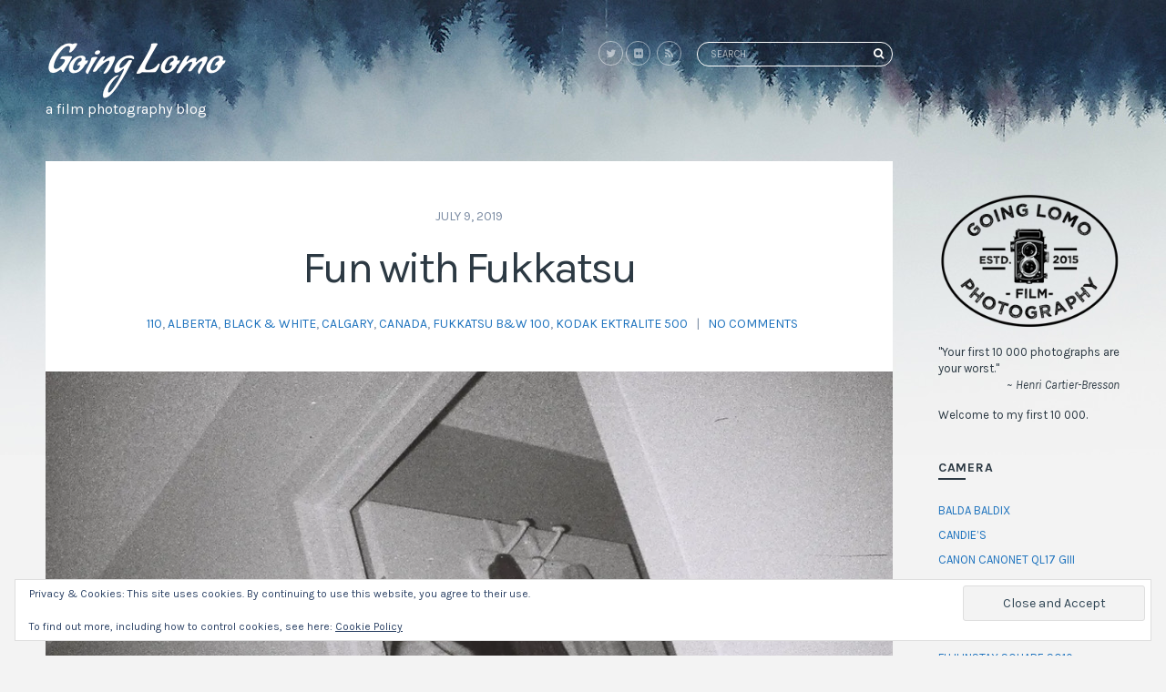

--- FILE ---
content_type: text/html; charset=UTF-8
request_url: http://www.goinglomo.com/2019/07/fun-with-fukkatsu/
body_size: 23656
content:
<!doctype html>
<html lang="en-US">
<head>
	<meta charset="UTF-8">
	<meta name="viewport" content="width=device-width, initial-scale=1">
	<link rel="pingback" href="http://www.goinglomo.com/xmlrpc.php">

	<style>
#wpadminbar #wp-admin-bar-wccp_free_top_button .ab-icon:before {
	content: "\f160";
	color: #02CA02;
	top: 3px;
}
#wpadminbar #wp-admin-bar-wccp_free_top_button .ab-icon {
	transform: rotate(45deg);
}
</style>
<meta name='robots' content='index, follow, max-image-preview:large, max-snippet:-1, max-video-preview:-1' />

	<!-- This site is optimized with the Yoast SEO plugin v26.5 - https://yoast.com/wordpress/plugins/seo/ -->
	<title>Fun with Fukkatsu - Going Lomo</title>
	<meta name="description" content="Photos shot on FPP&#039;s Fukkatsu B&amp;W 110 film using a Kodak Ektralite 500 camera. | Going Lomo is a film photography blog." />
	<link rel="canonical" href="http://www.goinglomo.com/2019/07/fun-with-fukkatsu/" />
	<meta name="twitter:card" content="summary_large_image" />
	<meta name="twitter:title" content="Fun with Fukkatsu - Going Lomo" />
	<meta name="twitter:description" content="Photos shot on FPP&#039;s Fukkatsu B&amp;W 110 film using a Kodak Ektralite 500 camera. | Going Lomo is a film photography blog." />
	<meta name="twitter:image" content="https://i0.wp.com/www.goinglomo.com/wp-content/uploads/2019/06/000159380015.jpg?fit=1270%2C1024" />
	<meta name="twitter:creator" content="@geekteacher" />
	<meta name="twitter:site" content="@geekteacher" />
	<meta name="twitter:label1" content="Written by" />
	<meta name="twitter:data1" content="Dan" />
	<script type="application/ld+json" class="yoast-schema-graph">{"@context":"https://schema.org","@graph":[{"@type":"WebPage","@id":"http://www.goinglomo.com/2019/07/fun-with-fukkatsu/","url":"http://www.goinglomo.com/2019/07/fun-with-fukkatsu/","name":"Fun with Fukkatsu - Going Lomo","isPartOf":{"@id":"http://www.goinglomo.com/#website"},"primaryImageOfPage":{"@id":"http://www.goinglomo.com/2019/07/fun-with-fukkatsu/#primaryimage"},"image":{"@id":"http://www.goinglomo.com/2019/07/fun-with-fukkatsu/#primaryimage"},"thumbnailUrl":"https://i0.wp.com/www.goinglomo.com/wp-content/uploads/2019/06/000159380015.jpg?fit=1270%2C1024","datePublished":"2019-07-09T16:48:07+00:00","dateModified":"2022-03-12T01:24:25+00:00","author":{"@id":"http://www.goinglomo.com/#/schema/person/7b268709b943ac5d5ad1a2c715bdf9db"},"description":"Photos shot on FPP's Fukkatsu B&W 110 film using a Kodak Ektralite 500 camera. | Going Lomo is a film photography blog.","breadcrumb":{"@id":"http://www.goinglomo.com/2019/07/fun-with-fukkatsu/#breadcrumb"},"inLanguage":"en-US","potentialAction":[{"@type":"ReadAction","target":["http://www.goinglomo.com/2019/07/fun-with-fukkatsu/"]}]},{"@type":"ImageObject","inLanguage":"en-US","@id":"http://www.goinglomo.com/2019/07/fun-with-fukkatsu/#primaryimage","url":"https://i0.wp.com/www.goinglomo.com/wp-content/uploads/2019/06/000159380015.jpg?fit=1270%2C1024","contentUrl":"https://i0.wp.com/www.goinglomo.com/wp-content/uploads/2019/06/000159380015.jpg?fit=1270%2C1024","width":1270,"height":1024,"caption":"#831. Fukkatsu B&W 100, Kodak Ektralite 500."},{"@type":"BreadcrumbList","@id":"http://www.goinglomo.com/2019/07/fun-with-fukkatsu/#breadcrumb","itemListElement":[{"@type":"ListItem","position":1,"name":"Home","item":"http://www.goinglomo.com/"},{"@type":"ListItem","position":2,"name":"Fun with Fukkatsu"}]},{"@type":"WebSite","@id":"http://www.goinglomo.com/#website","url":"http://www.goinglomo.com/","name":"Going Lomo","description":"a film photography blog","potentialAction":[{"@type":"SearchAction","target":{"@type":"EntryPoint","urlTemplate":"http://www.goinglomo.com/?s={search_term_string}"},"query-input":{"@type":"PropertyValueSpecification","valueRequired":true,"valueName":"search_term_string"}}],"inLanguage":"en-US"},{"@type":"Person","@id":"http://www.goinglomo.com/#/schema/person/7b268709b943ac5d5ad1a2c715bdf9db","name":"Dan","image":{"@type":"ImageObject","inLanguage":"en-US","@id":"http://www.goinglomo.com/#/schema/person/image/","url":"https://secure.gravatar.com/avatar/07402bed2ac32b41ec46dc31f59bc89d739f77b0fb88047ba4dec3d64a8c5112?s=96&d=http%3A%2F%2Fwww.goinglomo.com%2Fwp-content%2Fuploads%2F2015%2F05%2Fgoinglogo3.png&r=g","contentUrl":"https://secure.gravatar.com/avatar/07402bed2ac32b41ec46dc31f59bc89d739f77b0fb88047ba4dec3d64a8c5112?s=96&d=http%3A%2F%2Fwww.goinglomo.com%2Fwp-content%2Fuploads%2F2015%2F05%2Fgoinglogo3.png&r=g","caption":"Dan"},"description":"Foodie, oenophile, traveler, hockey player, teacher, husband &amp; father. I am many things, but at my core, I am a writer and photographer. Give me a notebook, a camera and a pocketful of film and I’m happy. Going Lomo is where I share my love for film photography, because a photograph not shared, only speaks silence.","sameAs":["https://x.com/geekteacher"],"url":"http://www.goinglomo.com/author/cooper13/"}]}</script>
	<!-- / Yoast SEO plugin. -->


<link rel='dns-prefetch' href='//www.googletagmanager.com' />
<link rel='dns-prefetch' href='//stats.wp.com' />
<link rel='dns-prefetch' href='//widgets.wp.com' />
<link rel='dns-prefetch' href='//s0.wp.com' />
<link rel='dns-prefetch' href='//0.gravatar.com' />
<link rel='dns-prefetch' href='//1.gravatar.com' />
<link rel='dns-prefetch' href='//2.gravatar.com' />
<link rel='preconnect' href='//i0.wp.com' />
<link rel='preconnect' href='//c0.wp.com' />
<link rel="alternate" type="application/rss+xml" title="Going Lomo &raquo; Feed" href="http://www.goinglomo.com/feed/" />
<link rel="alternate" type="application/rss+xml" title="Going Lomo &raquo; Comments Feed" href="http://www.goinglomo.com/comments/feed/" />
<script type="text/javascript" id="wpp-js" src="http://www.goinglomo.com/wp-content/plugins/wordpress-popular-posts/assets/js/wpp.min.js?ver=7.3.6" data-sampling="0" data-sampling-rate="100" data-api-url="http://www.goinglomo.com/wp-json/wordpress-popular-posts" data-post-id="2250" data-token="db47825506" data-lang="0" data-debug="0"></script>
<link rel="alternate" type="application/rss+xml" title="Going Lomo &raquo; Fun with Fukkatsu Comments Feed" href="http://www.goinglomo.com/2019/07/fun-with-fukkatsu/feed/" />
<link rel="alternate" title="oEmbed (JSON)" type="application/json+oembed" href="http://www.goinglomo.com/wp-json/oembed/1.0/embed?url=http%3A%2F%2Fwww.goinglomo.com%2F2019%2F07%2Ffun-with-fukkatsu%2F" />
<link rel="alternate" title="oEmbed (XML)" type="text/xml+oembed" href="http://www.goinglomo.com/wp-json/oembed/1.0/embed?url=http%3A%2F%2Fwww.goinglomo.com%2F2019%2F07%2Ffun-with-fukkatsu%2F&#038;format=xml" />
<style id='wp-img-auto-sizes-contain-inline-css' type='text/css'>
img:is([sizes=auto i],[sizes^="auto," i]){contain-intrinsic-size:3000px 1500px}
/*# sourceURL=wp-img-auto-sizes-contain-inline-css */
</style>
<link rel='stylesheet' id='mci-footnotes-jquery-tooltips-pagelayout-none-css' href='http://www.goinglomo.com/wp-content/plugins/footnotes/css/footnotes-jqttbrpl0.min.css?ver=2.7.3' type='text/css' media='all' />
<style id='wp-emoji-styles-inline-css' type='text/css'>

	img.wp-smiley, img.emoji {
		display: inline !important;
		border: none !important;
		box-shadow: none !important;
		height: 1em !important;
		width: 1em !important;
		margin: 0 0.07em !important;
		vertical-align: -0.1em !important;
		background: none !important;
		padding: 0 !important;
	}
/*# sourceURL=wp-emoji-styles-inline-css */
</style>
<link rel='stylesheet' id='crp-style-text-only-css' href='http://www.goinglomo.com/wp-content/plugins/contextual-related-posts/css/text-only.min.css?ver=4.1.0' type='text/css' media='all' />
<link rel='stylesheet' id='wordpress-popular-posts-css-css' href='http://www.goinglomo.com/wp-content/plugins/wordpress-popular-posts/assets/css/wpp.css?ver=7.3.6' type='text/css' media='all' />
<link rel='stylesheet' id='scandinavia-google-font-css' href='//fonts.googleapis.com/css?family=Karla%3A400%2C700%2C400italic&#038;ver=6.9' type='text/css' media='all' />
<link rel='stylesheet' id='scandinavia-base-css' href='http://www.goinglomo.com/wp-content/themes/scandinavia/css/base.css?ver=1.0' type='text/css' media='all' />
<link rel='stylesheet' id='scandinavia-common-css' href='http://www.goinglomo.com/wp-content/themes/scandinavia/common/css/global.css?ver=1.0' type='text/css' media='all' />
<link rel='stylesheet' id='mmenu-css' href='http://www.goinglomo.com/wp-content/themes/scandinavia/css/mmenu.css?ver=5.2.0' type='text/css' media='all' />
<link rel='stylesheet' id='font-awesome-css' href='http://www.goinglomo.com/wp-content/themes/scandinavia/css/font-awesome.css?ver=4.7.0' type='text/css' media='all' />
<link rel='stylesheet' id='magnific-css' href='http://www.goinglomo.com/wp-content/themes/scandinavia/css/magnific.css?ver=1.0.0' type='text/css' media='all' />
<link rel='stylesheet' id='slick-css' href='http://www.goinglomo.com/wp-content/themes/scandinavia/css/slick.css?ver=1.5.7' type='text/css' media='all' />
<link rel='stylesheet' id='justifiedGallery-css' href='http://www.goinglomo.com/wp-content/themes/scandinavia/css/justifiedGallery.min.css?ver=3.6.0' type='text/css' media='all' />
<link rel='stylesheet' id='scandinavia-style-css' href='http://www.goinglomo.com/wp-content/themes/scandinavia/style.css?ver=1.0' type='text/css' media='all' />
<link rel='stylesheet' id='scandinavia-style-child-css' href='http://www.goinglomo.com/wp-content/themes/scandinavia-child/style.css?ver=1.0' type='text/css' media='all' />
<link rel='stylesheet' id='jetpack_likes-css' href='https://c0.wp.com/p/jetpack/15.4/modules/likes/style.css' type='text/css' media='all' />
<link rel='stylesheet' id='jetpack-subscriptions-css' href='https://c0.wp.com/p/jetpack/15.4/_inc/build/subscriptions/subscriptions.min.css' type='text/css' media='all' />
<link rel='stylesheet' id='tablepress-default-css' href='http://www.goinglomo.com/wp-content/tablepress-combined.min.css?ver=48' type='text/css' media='all' />
<script type="text/javascript" src="https://c0.wp.com/c/6.9/wp-includes/js/jquery/jquery.min.js" id="jquery-core-js"></script>
<script type="text/javascript" src="https://c0.wp.com/c/6.9/wp-includes/js/jquery/jquery-migrate.min.js" id="jquery-migrate-js"></script>
<script type="text/javascript" src="http://www.goinglomo.com/wp-content/plugins/footnotes/js/jquery.tools.min.js?ver=1.2.7.redacted.2" id="mci-footnotes-jquery-tools-js"></script>

<!-- Google tag (gtag.js) snippet added by Site Kit -->
<!-- Google Analytics snippet added by Site Kit -->
<script type="text/javascript" src="https://www.googletagmanager.com/gtag/js?id=GT-NGMSBRC5" id="google_gtagjs-js" async></script>
<script type="text/javascript" id="google_gtagjs-js-after">
/* <![CDATA[ */
window.dataLayer = window.dataLayer || [];function gtag(){dataLayer.push(arguments);}
gtag("set","linker",{"domains":["www.goinglomo.com"]});
gtag("js", new Date());
gtag("set", "developer_id.dZTNiMT", true);
gtag("config", "GT-NGMSBRC5");
//# sourceURL=google_gtagjs-js-after
/* ]]> */
</script>
<link rel="https://api.w.org/" href="http://www.goinglomo.com/wp-json/" /><link rel="alternate" title="JSON" type="application/json" href="http://www.goinglomo.com/wp-json/wp/v2/posts/2250" /><link rel="EditURI" type="application/rsd+xml" title="RSD" href="http://www.goinglomo.com/xmlrpc.php?rsd" />
<link rel='shortlink' href='http://www.goinglomo.com/?p=2250' />
<meta name="generator" content="Site Kit by Google 1.170.0" /><script id="wpcp_disable_selection" type="text/javascript">
var image_save_msg='You are not allowed to save images!';
	var no_menu_msg='Context Menu disabled!';
	var smessage = "Content is protected !!";

function disableEnterKey(e)
{
	var elemtype = e.target.tagName;
	
	elemtype = elemtype.toUpperCase();
	
	if (elemtype == "TEXT" || elemtype == "TEXTAREA" || elemtype == "INPUT" || elemtype == "PASSWORD" || elemtype == "SELECT" || elemtype == "OPTION" || elemtype == "EMBED")
	{
		elemtype = 'TEXT';
	}
	
	if (e.ctrlKey){
     var key;
     if(window.event)
          key = window.event.keyCode;     //IE
     else
          key = e.which;     //firefox (97)
    //if (key != 17) alert(key);
     if (elemtype!= 'TEXT' && (key == 97 || key == 65 || key == 67 || key == 99 || key == 88 || key == 120 || key == 26 || key == 85  || key == 86 || key == 83 || key == 43 || key == 73))
     {
		if(wccp_free_iscontenteditable(e)) return true;
		show_wpcp_message('You are not allowed to copy content or view source');
		return false;
     }else
     	return true;
     }
}


/*For contenteditable tags*/
function wccp_free_iscontenteditable(e)
{
	var e = e || window.event; // also there is no e.target property in IE. instead IE uses window.event.srcElement
  	
	var target = e.target || e.srcElement;

	var elemtype = e.target.nodeName;
	
	elemtype = elemtype.toUpperCase();
	
	var iscontenteditable = "false";
		
	if(typeof target.getAttribute!="undefined" ) iscontenteditable = target.getAttribute("contenteditable"); // Return true or false as string
	
	var iscontenteditable2 = false;
	
	if(typeof target.isContentEditable!="undefined" ) iscontenteditable2 = target.isContentEditable; // Return true or false as boolean

	if(target.parentElement.isContentEditable) iscontenteditable2 = true;
	
	if (iscontenteditable == "true" || iscontenteditable2 == true)
	{
		if(typeof target.style!="undefined" ) target.style.cursor = "text";
		
		return true;
	}
}

////////////////////////////////////
function disable_copy(e)
{	
	var e = e || window.event; // also there is no e.target property in IE. instead IE uses window.event.srcElement
	
	var elemtype = e.target.tagName;
	
	elemtype = elemtype.toUpperCase();
	
	if (elemtype == "TEXT" || elemtype == "TEXTAREA" || elemtype == "INPUT" || elemtype == "PASSWORD" || elemtype == "SELECT" || elemtype == "OPTION" || elemtype == "EMBED")
	{
		elemtype = 'TEXT';
	}
	
	if(wccp_free_iscontenteditable(e)) return true;
	
	var isSafari = /Safari/.test(navigator.userAgent) && /Apple Computer/.test(navigator.vendor);
	
	var checker_IMG = '';
	if (elemtype == "IMG" && checker_IMG == 'checked' && e.detail >= 2) {show_wpcp_message(alertMsg_IMG);return false;}
	if (elemtype != "TEXT")
	{
		if (smessage !== "" && e.detail == 2)
			show_wpcp_message(smessage);
		
		if (isSafari)
			return true;
		else
			return false;
	}	
}

//////////////////////////////////////////
function disable_copy_ie()
{
	var e = e || window.event;
	var elemtype = window.event.srcElement.nodeName;
	elemtype = elemtype.toUpperCase();
	if(wccp_free_iscontenteditable(e)) return true;
	if (elemtype == "IMG") {show_wpcp_message(alertMsg_IMG);return false;}
	if (elemtype != "TEXT" && elemtype != "TEXTAREA" && elemtype != "INPUT" && elemtype != "PASSWORD" && elemtype != "SELECT" && elemtype != "OPTION" && elemtype != "EMBED")
	{
		return false;
	}
}	
function reEnable()
{
	return true;
}
document.onkeydown = disableEnterKey;
document.onselectstart = disable_copy_ie;
if(navigator.userAgent.indexOf('MSIE')==-1)
{
	document.onmousedown = disable_copy;
	document.onclick = reEnable;
}
function disableSelection(target)
{
    //For IE This code will work
    if (typeof target.onselectstart!="undefined")
    target.onselectstart = disable_copy_ie;
    
    //For Firefox This code will work
    else if (typeof target.style.MozUserSelect!="undefined")
    {target.style.MozUserSelect="none";}
    
    //All other  (ie: Opera) This code will work
    else
    target.onmousedown=function(){return false}
    target.style.cursor = "default";
}
//Calling the JS function directly just after body load
window.onload = function(){disableSelection(document.body);};

//////////////////special for safari Start////////////////
var onlongtouch;
var timer;
var touchduration = 1000; //length of time we want the user to touch before we do something

var elemtype = "";
function touchstart(e) {
	var e = e || window.event;
  // also there is no e.target property in IE.
  // instead IE uses window.event.srcElement
  	var target = e.target || e.srcElement;
	
	elemtype = window.event.srcElement.nodeName;
	
	elemtype = elemtype.toUpperCase();
	
	if(!wccp_pro_is_passive()) e.preventDefault();
	if (!timer) {
		timer = setTimeout(onlongtouch, touchduration);
	}
}

function touchend() {
    //stops short touches from firing the event
    if (timer) {
        clearTimeout(timer);
        timer = null;
    }
	onlongtouch();
}

onlongtouch = function(e) { //this will clear the current selection if anything selected
	
	if (elemtype != "TEXT" && elemtype != "TEXTAREA" && elemtype != "INPUT" && elemtype != "PASSWORD" && elemtype != "SELECT" && elemtype != "EMBED" && elemtype != "OPTION")	
	{
		if (window.getSelection) {
			if (window.getSelection().empty) {  // Chrome
			window.getSelection().empty();
			} else if (window.getSelection().removeAllRanges) {  // Firefox
			window.getSelection().removeAllRanges();
			}
		} else if (document.selection) {  // IE?
			document.selection.empty();
		}
		return false;
	}
};

document.addEventListener("DOMContentLoaded", function(event) { 
    window.addEventListener("touchstart", touchstart, false);
    window.addEventListener("touchend", touchend, false);
});

function wccp_pro_is_passive() {

  var cold = false,
  hike = function() {};

  try {
	  const object1 = {};
  var aid = Object.defineProperty(object1, 'passive', {
  get() {cold = true}
  });
  window.addEventListener('test', hike, aid);
  window.removeEventListener('test', hike, aid);
  } catch (e) {}

  return cold;
}
/*special for safari End*/
</script>
<script id="wpcp_disable_Right_Click" type="text/javascript">
document.ondragstart = function() { return false;}
	function nocontext(e) {
	   return false;
	}
	document.oncontextmenu = nocontext;
</script>
	<style>img#wpstats{display:none}</style>
		            <style id="wpp-loading-animation-styles">@-webkit-keyframes bgslide{from{background-position-x:0}to{background-position-x:-200%}}@keyframes bgslide{from{background-position-x:0}to{background-position-x:-200%}}.wpp-widget-block-placeholder,.wpp-shortcode-placeholder{margin:0 auto;width:60px;height:3px;background:#dd3737;background:linear-gradient(90deg,#dd3737 0%,#571313 10%,#dd3737 100%);background-size:200% auto;border-radius:3px;-webkit-animation:bgslide 1s infinite linear;animation:bgslide 1s infinite linear}</style>
            <!-- Analytics by WP Statistics - https://wp-statistics.com -->
<style type="text/css"></style>
<!-- Jetpack Open Graph Tags -->
<meta property="og:type" content="article" />
<meta property="og:title" content="Fun with Fukkatsu" />
<meta property="og:url" content="http://www.goinglomo.com/2019/07/fun-with-fukkatsu/" />
<meta property="og:description" content="These were shot using the FPP&#8217;s new Fukkatsu B&#038;W 100 film for 110 cameras! The scratches are on the negative and I suspect it happened in camera." />
<meta property="article:published_time" content="2019-07-09T16:48:07+00:00" />
<meta property="article:modified_time" content="2022-03-12T01:24:25+00:00" />
<meta property="og:site_name" content="Going Lomo" />
<meta property="og:image" content="https://i0.wp.com/www.goinglomo.com/wp-content/uploads/2019/06/000159380015.jpg?fit=1200%2C968" />
<meta property="og:image:width" content="1200" />
<meta property="og:image:height" content="968" />
<meta property="og:image:alt" content="" />
<meta property="og:locale" content="en_US" />
<meta name="twitter:site" content="@geekteacher" />
<meta name="twitter:text:title" content="Fun with Fukkatsu" />
<meta name="twitter:image" content="https://i0.wp.com/www.goinglomo.com/wp-content/uploads/2019/06/000159380015.jpg?fit=1200%2C968&#038;w=640" />
<meta name="twitter:card" content="summary_large_image" />

<!-- End Jetpack Open Graph Tags -->

<style type="text/css" media="all">
.home .footnotes_reference_container { display: none; }
.footnotes_reference_container {margin-top: 24px !important; margin-bottom: 0px !important;}
.footnote_container_prepare > p {border-bottom: 1px solid #aaaaaa !important;}
.footnote_tooltip { font-size: 13.0px !important; color: #000000 !important; background-color: #ffffff !important; border-width: 1px !important; border-style: solid !important; border-color: #cccc99 !important; -webkit-box-shadow: 2px 2px 11px #666666; -moz-box-shadow: 2px 2px 11px #666666; box-shadow: 2px 2px 11px #666666; max-width: 450px !important;}


</style>
<link rel='stylesheet' id='eu-cookie-law-style-css' href='https://c0.wp.com/p/jetpack/15.4/modules/widgets/eu-cookie-law/style.css' type='text/css' media='all' />
<link rel='stylesheet' id='jetpack-top-posts-widget-css' href='https://c0.wp.com/p/jetpack/15.4/modules/widgets/top-posts/style.css' type='text/css' media='all' />
</head>
<body class="wp-singular post-template-default single single-post postid-2250 single-format-standard wp-theme-scandinavia wp-child-theme-scandinavia-child unselectable" itemscope="itemscope" itemtype="http://schema.org/WebPage">

	<div class="head-background" style="background-image: url(http://www.goinglomo.com/wp-content/themes/scandinavia/images/demo/bg_top.jpg); "></div>

<div id="page">
	<div id="mobile-bar">
		<a class="menu-trigger" href="#mobilemenu"><i class="fa fa-bars"></i></a>
		<p class="mob-title">Menu</p>
	</div>

	<div class="sc-container">
		<div class="sc-row">


<div class="sc-main-wrap">
	<header class="header" role="banner" itemscope="itemscope" itemtype="http://schema.org/Organization">
	<div class="row">
		<div class="col-lg-5 col-md-12">
			<div class="logo">
				<h1 itemprop="name">
					<a href="http://www.goinglomo.com/">
													<img itemprop="logo" src="http://www.goinglomo.com/wp-content/uploads/2019/11/logo.png"  alt="Going Lomo"/>
											</a>
				</h1>

									<p class="site-tagline">a film photography blog</p>
				
			</div>
		</div>

		<div class="col-lg-7 col-md-12">
			<div class="header-widgets">
						<ul class="socials">
			<li><a href="http://twitter.com/geekteacher" class="social-icon"><i class="fa fa-twitter"></i></a></li><li><a href="http://flickr.com/photos/goinglomo/" class="social-icon"><i class="fa fa-flickr"></i></a></li>							<li><a href="http://www.goinglomo.com/feed/" class="social-icon"><i class="fa fa-rss"></i></a></li>
					</ul>
		
				<form action="http://www.goinglomo.com/" class="searchform" method="get" role="search">
	<div>
		<label class="screen-reader-text">Search for:</label>
		<input type="search" placeholder="Search" name="s" value="">
		<button class="searchsubmit" type="submit"><i class="fa fa-search"></i><span class="screen-reader-text">Search</span></button>
	</div>
</form>
			</div>

			<nav class="nav" role="navigation" itemscope="itemscope" itemtype="http://schema.org/SiteNavigationElement">
				
			</nav>

			<div id="mobilemenu"></div>
		</div>
	</div>
</header>
	<main class="main-content">
		<div class="main-content-wrap">

							<article id="entry-2250" class="entry entry-single post-2250 post type-post status-publish format-standard has-post-thumbnail hentry category-96 category-alberta category-black-white category-calgary category-canada category-fukkatsu-bw-100 category-kodak-ektralite-500" itemscope="itemscope" itemtype="http://schema.org/BlogPosting" itemprop="blogPost">
					<div class="entry-single-wrap">
						<header class="entry-header">
															<time itemprop="datePublished" class="entry-time" datetime="2019-07-09T10:48:07-06:00">July 9, 2019</time>
														<h1 itemprop="headline" class="entry-title">Fun with Fukkatsu</h1>

							<div class="entry-meta">
																	<span class="entry-comments">
										<a href="http://www.goinglomo.com/category/format/110/" rel="category tag">110</a>, <a href="http://www.goinglomo.com/category/location/canada/alberta/" rel="category tag">Alberta</a>, <a href="http://www.goinglomo.com/category/effect/black-white/" rel="category tag">black &amp; white</a>, <a href="http://www.goinglomo.com/category/location/canada/alberta/calgary/" rel="category tag">Calgary</a>, <a href="http://www.goinglomo.com/category/location/canada/" rel="category tag">Canada</a>, <a href="http://www.goinglomo.com/category/film/fukkatsu-bw-100/" rel="category tag">Fukkatsu B&amp;W 100</a>, <a href="http://www.goinglomo.com/category/camera/kodak-ektralite-500/" rel="category tag">Kodak Ektralite 500</a>									</span>
																| &nbsp;								<a class="entry-comments-no" href="http://www.goinglomo.com/2019/07/fun-with-fukkatsu/#respond">No Comments</a>
							</div>
						</header>

								
						<div class="sc-narrow">
							<div class="entry-content" itemprop="text">
								
								<figure id="attachment_2247" aria-describedby="caption-attachment-2247" style="width: 990px" class="wp-caption aligncenter"><img data-recalc-dims="1" fetchpriority="high" decoding="async" src="https://i0.wp.com/www.goinglomo.com/wp-content/uploads/2019/06/000159380006.jpg?resize=990%2C798" alt="" width="990" height="798" class="size-goinglomo_regular wp-image-2247" srcset="https://i0.wp.com/www.goinglomo.com/wp-content/uploads/2019/06/000159380006.jpg?resize=1000%2C806 1000w, https://i0.wp.com/www.goinglomo.com/wp-content/uploads/2019/06/000159380006.jpg?resize=850%2C685 850w, https://i0.wp.com/www.goinglomo.com/wp-content/uploads/2019/06/000159380006.jpg?resize=750%2C605 750w, https://i0.wp.com/www.goinglomo.com/wp-content/uploads/2019/06/000159380006.jpg?w=1270 1270w" sizes="(max-width: 990px) 100vw, 990px" /><figcaption id="caption-attachment-2247" class="wp-caption-text">#830. Fukkatsu B&#038;W 100, Kodak Ektralite 500.</figcaption></figure>
<div class="sc-daniel">These were shot using the FPP&#8217;s new <a href="https://filmphotographystore.com/products/110-bw-film-fukkatsu-100" rel="noopener noreferrer" target="_blank">Fukkatsu B&#038;W 100</a> film for 110 cameras! The scratches are on the negative and I suspect it happened in camera. </div>
<p></br></p>
<figure id="attachment_2246" aria-describedby="caption-attachment-2246" style="width: 990px" class="wp-caption aligncenter"><a href="http://www.goinglomo.com/2019/07/fun-with-fukkatsu/" class="custom-link no-lightbox" title="831" aria-label="" onclick="event.stopPropagation()" target="_self" rel=""><img data-recalc-dims="1" decoding="async" src="https://i0.wp.com/www.goinglomo.com/wp-content/uploads/2019/06/000159380015.jpg?resize=990%2C798" alt="" width="990" height="798" class="size-goinglomo_regular wp-image-2246" srcset="https://i0.wp.com/www.goinglomo.com/wp-content/uploads/2019/06/000159380015.jpg?resize=1000%2C806 1000w, https://i0.wp.com/www.goinglomo.com/wp-content/uploads/2019/06/000159380015.jpg?resize=850%2C685 850w, https://i0.wp.com/www.goinglomo.com/wp-content/uploads/2019/06/000159380015.jpg?resize=750%2C605 750w, https://i0.wp.com/www.goinglomo.com/wp-content/uploads/2019/06/000159380015.jpg?w=1270 1270w" sizes="(max-width: 990px) 100vw, 990px" /></a><figcaption id="caption-attachment-2246" class="wp-caption-text">#831. Fukkatsu B&#038;W 100, Kodak Ektralite 500.</figcaption></figure>
<p><img data-recalc-dims="1" decoding="async" src="https://i0.wp.com/www.goinglomo.com/wp-content/uploads/2019/11/gldivide.png?resize=50%2C23" alt="" width="50" height="23" class="aligncenter size-full wp-image-2651" /></p>
<div class='sharedaddy sd-block sd-like jetpack-likes-widget-wrapper jetpack-likes-widget-unloaded' id='like-post-wrapper-91229143-2250-6970ba44db6f4' data-src='https://widgets.wp.com/likes/?ver=15.4#blog_id=91229143&amp;post_id=2250&amp;origin=www.goinglomo.com&amp;obj_id=91229143-2250-6970ba44db6f4' data-name='like-post-frame-91229143-2250-6970ba44db6f4' data-title='Like or Reblog'><h3 class="sd-title">Like this:</h3><div class='likes-widget-placeholder post-likes-widget-placeholder' style='height: 55px;'><span class='button'><span>Like</span></span> <span class="loading">Loading...</span></div><span class='sd-text-color'></span><a class='sd-link-color'></a></div>															</div>

															<div class="entry-tags">
																	</div>
							
													</div>
					</div>
				</article>

									<div id="paging" class="paging-links paging-single">
							<div class="entry-sharing">
				<a href="https://www.facebook.com/sharer.php?u=http://www.goinglomo.com/2019/07/fun-with-fukkatsu/"><i class="fa fa-facebook"></i></a>
		<a href="https://twitter.com/share?url=http://www.goinglomo.com/2019/07/fun-with-fukkatsu/"><i class="fa fa-twitter"></i></a>
		<a href="https://plus.google.com/share?url=http://www.goinglomo.com/2019/07/fun-with-fukkatsu/"><i class="fa fa-google-plus"></i></a>
					<a href="https://pinterest.com/pin/create/bookmarklet/?url=http://www.goinglomo.com/2019/07/fun-with-fukkatsu/&#038;description=Fun%20with%20Fukkatsu&#038;media=https://i0.wp.com/www.goinglomo.com/wp-content/uploads/2019/06/000159380015.jpg?fit=990%2C798"><i class="fa fa-pinterest"></i></a>
			</div>

																												<a href="http://www.goinglomo.com/2019/07/getting-married/" class="btn btn-transparent btn-small paging-standard paging-older">Previous Post</a>
																						<a href="http://www.goinglomo.com/2019/07/i-can-fly/" class="btn btn-transparent btn-small paging-standard paging-newer">Next Post</a>
																		</div>
				
				<div class="main-wrap-section">
	<div class="sc-daniel">

		<div class="entry-author" itemscope="itemscope" itemprop="author" itemtype="http://schema.org/Person">
			<div class="entry-author-group">
				<figure class="author-avatar">
					<img src="http://www.goinglomo.com/wp-content/uploads/2020/04/danavatar.png" alt="" width="150" height="150" class="aligncenter size-full wp-image-4086" />				</figure>
				<div class="author-details">
																<p class="author-title">Dan</p>
					
											<p class="author-excerpt">
							Foodie, oenophile, traveler, hockey player, teacher, husband &amp; father. I am many things, but at my core, I am a writer and photographer. Give me a notebook, a camera and a pocketful of film and I’m happy. <em>Going Lomo</em> is where I share my love for film photography, because a photograph not shared, only speaks silence.						</p>
					
							<ul class="socials">
			<li><a href="http://twitter.com/geekteacher" class="social-icon"><i class="fa fa-twitter"></i></a></li><li><a href="http://flickr.com/photos/goinglomo/" class="social-icon"><i class="fa fa-flickr"></i></a></li>					</ul>
						</div>
			</div>
		</div>

	</div>
</div>

					<div class="main-wrap-section">
		<div class="sc-daniel">

			<div class="entry-related">
									<h4 class="section-title">You may also like:</h4>
				
				<div class="row">
											<div class="col-sm-4">
							<article class="entry entry-sm">
								<time class="entry-time" datetime="2018-02-08T18:38:41-07:00">February 8, 2018</time>
																	<div class="entry-thumb">
										<a href="http://www.goinglomo.com/2018/02/show-jumping/"><img width="420" height="280" src="https://i0.wp.com/www.goinglomo.com/wp-content/uploads/2018/02/81910026.jpg?resize=420%2C280" class="attachment-scandinavia_sm size-scandinavia_sm wp-post-image" alt="" decoding="async" loading="lazy" srcset="https://i0.wp.com/www.goinglomo.com/wp-content/uploads/2018/02/81910026.jpg?resize=300%2C199 300w, https://i0.wp.com/www.goinglomo.com/wp-content/uploads/2018/02/81910026.jpg?resize=123%2C82 123w, https://i0.wp.com/www.goinglomo.com/wp-content/uploads/2018/02/81910026.jpg?resize=248%2C164 248w, https://i0.wp.com/www.goinglomo.com/wp-content/uploads/2018/02/81910026.jpg?resize=50%2C33 50w, https://i0.wp.com/www.goinglomo.com/wp-content/uploads/2018/02/81910026.jpg?resize=750%2C500 750w, https://i0.wp.com/www.goinglomo.com/wp-content/uploads/2018/02/81910026.jpg?resize=420%2C280 420w, https://i0.wp.com/www.goinglomo.com/wp-content/uploads/2018/02/81910026.jpg?zoom=2&amp;resize=420%2C280 840w, https://i0.wp.com/www.goinglomo.com/wp-content/uploads/2018/02/81910026.jpg?zoom=3&amp;resize=420%2C280 1260w" sizes="auto, (max-width: 420px) 100vw, 420px" /></a>
									</div>
								
								<h2 class="entry-title"><a href="http://www.goinglomo.com/2018/02/show-jumping/">Show Jumping</a></h2>
							</article>
						</div>
											<div class="col-sm-4">
							<article class="entry entry-sm">
								<time class="entry-time" datetime="2016-04-21T22:22:52-06:00">April 21, 2016</time>
																	<div class="entry-thumb">
										<a href="http://www.goinglomo.com/2016/04/courseulles-sur-mer/"><img width="420" height="280" src="https://i0.wp.com/www.goinglomo.com/wp-content/uploads/2016/04/1090013321.jpg?resize=420%2C280" class="attachment-scandinavia_sm size-scandinavia_sm wp-post-image" alt="" decoding="async" loading="lazy" srcset="https://i0.wp.com/www.goinglomo.com/wp-content/uploads/2016/04/1090013321.jpg?resize=300%2C199 300w, https://i0.wp.com/www.goinglomo.com/wp-content/uploads/2016/04/1090013321.jpg?resize=123%2C82 123w, https://i0.wp.com/www.goinglomo.com/wp-content/uploads/2016/04/1090013321.jpg?resize=248%2C164 248w, https://i0.wp.com/www.goinglomo.com/wp-content/uploads/2016/04/1090013321.jpg?resize=50%2C33 50w, https://i0.wp.com/www.goinglomo.com/wp-content/uploads/2016/04/1090013321.jpg?resize=750%2C500 750w, https://i0.wp.com/www.goinglomo.com/wp-content/uploads/2016/04/1090013321.jpg?resize=420%2C280 420w, https://i0.wp.com/www.goinglomo.com/wp-content/uploads/2016/04/1090013321.jpg?zoom=2&amp;resize=420%2C280 840w, https://i0.wp.com/www.goinglomo.com/wp-content/uploads/2016/04/1090013321.jpg?zoom=3&amp;resize=420%2C280 1260w" sizes="auto, (max-width: 420px) 100vw, 420px" /></a>
									</div>
								
								<h2 class="entry-title"><a href="http://www.goinglomo.com/2016/04/courseulles-sur-mer/">Courseulles-sur-Mer</a></h2>
							</article>
						</div>
											<div class="col-sm-4">
							<article class="entry entry-sm">
								<time class="entry-time" datetime="2018-03-01T21:36:50-07:00">March 1, 2018</time>
																	<div class="entry-thumb">
										<a href="http://www.goinglomo.com/2018/03/snakes/"><img width="420" height="280" src="https://i0.wp.com/www.goinglomo.com/wp-content/uploads/2018/03/81920001.jpg?resize=420%2C280" class="attachment-scandinavia_sm size-scandinavia_sm wp-post-image" alt="" decoding="async" loading="lazy" srcset="https://i0.wp.com/www.goinglomo.com/wp-content/uploads/2018/03/81920001.jpg?resize=300%2C199 300w, https://i0.wp.com/www.goinglomo.com/wp-content/uploads/2018/03/81920001.jpg?resize=123%2C82 123w, https://i0.wp.com/www.goinglomo.com/wp-content/uploads/2018/03/81920001.jpg?resize=248%2C164 248w, https://i0.wp.com/www.goinglomo.com/wp-content/uploads/2018/03/81920001.jpg?resize=50%2C33 50w, https://i0.wp.com/www.goinglomo.com/wp-content/uploads/2018/03/81920001.jpg?resize=750%2C500 750w, https://i0.wp.com/www.goinglomo.com/wp-content/uploads/2018/03/81920001.jpg?resize=420%2C280 420w, https://i0.wp.com/www.goinglomo.com/wp-content/uploads/2018/03/81920001.jpg?zoom=2&amp;resize=420%2C280 840w, https://i0.wp.com/www.goinglomo.com/wp-content/uploads/2018/03/81920001.jpg?zoom=3&amp;resize=420%2C280 1260w" sizes="auto, (max-width: 420px) 100vw, 420px" /></a>
									</div>
								
								<h2 class="entry-title"><a href="http://www.goinglomo.com/2018/03/snakes/">Snakes</a></h2>
							</article>
						</div>
														</div>
			</div>

		</div>
	</div>

				
	<div class="main-wrap-section">
		<div class="sc-daniel">
			<div id="comments">


	<div id="form-wrapper" class="group">
			<div id="respond" class="comment-respond">
		<h3 id="reply-title" class="comment-reply-title">Leave a Reply <small><a rel="nofollow" id="cancel-comment-reply-link" href="/2019/07/fun-with-fukkatsu/#respond" style="display:none;">Cancel reply</a></small></h3><form action="http://www.goinglomo.com/wp-comments-post.php" method="post" id="commentform" class="comment-form"><p class="comment-notes"><span id="email-notes">Your email address will not be published.</span> <span class="required-field-message">Required fields are marked <span class="required">*</span></span></p><div class="row"><div class="col-xs-12"><p class="comment-form-comment"><label class="sr-only"  for="comment">Comment <span class="required">*</span></label> <textarea placeholder="Comment *"  id="comment" name="comment" cols="45" rows="8" maxlength="65525" required></textarea></p></div></div><div class="row"><div class="col-md-4 col-sm-6"><p class="comment-form-author"><label class="sr-only"  for="author">Name <span class="required">*</span></label> <input placeholder="Name *"  id="author" name="author" type="text" value="" size="30" maxlength="245" autocomplete="name" required /></p></div>

<div class="col-md-4 col-sm-6"><p class="comment-form-email"><label class="sr-only"  for="email">Email <span class="required">*</span></label> <input placeholder="Email *"  id="email" name="email" type="email" value="" size="30" maxlength="100" aria-describedby="email-notes" autocomplete="email" required /></p></div>

<div class="col-md-4 col-sm-6"><p class="comment-form-url"><label class="sr-only"  for="url">Website</label> <input placeholder="Website"  id="url" name="url" type="url" value="" size="30" maxlength="200" autocomplete="url" /></p></div>

<p class="comment-form-cookies-consent"><input placeholder="Save my name, email, and website in this browser for the next time I comment."  id="wp-comment-cookies-consent" name="wp-comment-cookies-consent" type="checkbox" value="yes" /> <label class="sr-only"  for="wp-comment-cookies-consent">Save my name, email, and website in this browser for the next time I comment.</label></p>
</div><p class="comment-subscription-form"><input type="checkbox" name="subscribe_comments" id="subscribe_comments" value="subscribe" style="width: auto; -moz-appearance: checkbox; -webkit-appearance: checkbox;" /> <label class="subscribe-label" id="subscribe-label" for="subscribe_comments">Notify me of follow-up comments by email.</label></p><p class="comment-subscription-form"><input type="checkbox" name="subscribe_blog" id="subscribe_blog" value="subscribe" style="width: auto; -moz-appearance: checkbox; -webkit-appearance: checkbox;" /> <label class="subscribe-label" id="subscribe-blog-label" for="subscribe_blog">Notify me of new posts by email.</label></p><p class="form-submit"><input name="submit" type="submit" id="submit" class="submit" value="Post Comment" /> <input type='hidden' name='comment_post_ID' value='2250' id='comment_post_ID' />
<input type='hidden' name='comment_parent' id='comment_parent' value='0' />
</p><p style="display: none;"><input type="hidden" id="akismet_comment_nonce" name="akismet_comment_nonce" value="c83387f1e2" /></p><p style="display: none !important;" class="akismet-fields-container" data-prefix="ak_"><label>&#916;<textarea name="ak_hp_textarea" cols="45" rows="8" maxlength="100"></textarea></label><input type="hidden" id="ak_js_1" name="ak_js" value="145"/><script>document.getElementById( "ak_js_1" ).setAttribute( "value", ( new Date() ).getTime() );</script></p></form>	</div><!-- #respond -->
	<p class="akismet_comment_form_privacy_notice">This site uses Akismet to reduce spam. <a href="https://akismet.com/privacy/" target="_blank" rel="nofollow noopener">Learn how your comment data is processed.</a></p>	</div><!-- #form-wrapper -->

			</div>
		</div>
	</div><!-- #comments -->

			
							<div class="inset-sidebar">
					<aside id="randomize-3" class="widget group randomize"><div align="center"><em>"If your pictures aren't good enough, you're not close enough."</em>&nbsp; ~ Robert Capa</div></aside>				</div>
			
		</div>
	</main>
</div>

<div class="sc-side-wrap">
	<div class="sidebar" role="complementary" itemtype="http://schema.org/WPSideBar" itemscope="itemscope">
	<aside id="ci-about-2" class="widget group widget_ci-about"><div class="widget_about group"><p class="widget_about_avatar"><img src="https://i0.wp.com/www.goinglomo.com/wp-content/uploads/2015/05/going-lomo-badge2.png?resize=250%2C191" alt="" /></p><p>"Your first 10 000 photographs are your worst."<br />
<em>&nbsp; &nbsp; &nbsp; &nbsp; &nbsp; &nbsp; &nbsp; &nbsp; &nbsp; &nbsp; &nbsp; &nbsp; &nbsp;~ Henri Cartier-Bresson</em></p>
<p>Welcome to my first 10 000.</p>
</div></aside><aside id="nav_menu-3" class="widget group widget_nav_menu"><h3 class="widget-title">Camera</h3><div class="menu-camera-container"><ul id="menu-camera" class="menu"><li id="menu-item-7840" class="menu-item menu-item-type-taxonomy menu-item-object-category menu-item-7840"><a href="http://www.goinglomo.com/category/camera/balda-baldix/">Balda Baldix</a></li>
<li id="menu-item-7689" class="menu-item menu-item-type-taxonomy menu-item-object-category menu-item-7689"><a href="http://www.goinglomo.com/category/camera/candies/">Candie&#8217;s</a></li>
<li id="menu-item-71" class="menu-item menu-item-type-taxonomy menu-item-object-category menu-item-71"><a href="http://www.goinglomo.com/category/camera/canon-canonet-ql17-giii/">Canon Canonet QL17 Giii</a></li>
<li id="menu-item-151" class="menu-item menu-item-type-taxonomy menu-item-object-category menu-item-151"><a href="http://www.goinglomo.com/category/camera/canon-eos-3/">Canon EOS 3</a></li>
<li id="menu-item-79" class="menu-item menu-item-type-taxonomy menu-item-object-category menu-item-79"><a href="http://www.goinglomo.com/category/camera/canon-rebel-2000/">Canon Rebel 2000</a></li>
<li id="menu-item-7822" class="menu-item menu-item-type-taxonomy menu-item-object-category menu-item-7822"><a href="http://www.goinglomo.com/category/camera/fuji-gs645s-professional/">Fuji GS645S Professional</a></li>
<li id="menu-item-3431" class="menu-item menu-item-type-taxonomy menu-item-object-category menu-item-3431"><a href="http://www.goinglomo.com/category/camera/fuji-instax-square-sq10/">Fuji Instax Square SQ10</a></li>
<li id="menu-item-7033" class="menu-item menu-item-type-taxonomy menu-item-object-category menu-item-7033"><a href="http://www.goinglomo.com/category/camera/fujica-st801/">Fujica ST801</a></li>
<li id="menu-item-106" class="menu-item menu-item-type-taxonomy menu-item-object-category menu-item-106"><a href="http://www.goinglomo.com/category/camera/holga-120-cfn/">Holga 120 CFN</a></li>
<li id="menu-item-1441" class="menu-item menu-item-type-taxonomy menu-item-object-category current-post-ancestor current-menu-parent current-post-parent menu-item-1441"><a href="http://www.goinglomo.com/category/camera/kodak-ektralite-500/">Kodak Ektralite 500</a></li>
<li id="menu-item-4668" class="menu-item menu-item-type-taxonomy menu-item-object-category menu-item-4668"><a href="http://www.goinglomo.com/category/camera/kodak-six-20-model-c/">Kodak Six-20 Model C</a></li>
<li id="menu-item-152" class="menu-item menu-item-type-taxonomy menu-item-object-category menu-item-152"><a href="http://www.goinglomo.com/category/camera/lomo-lc-a/">Lomo LC-A</a></li>
<li id="menu-item-153" class="menu-item menu-item-type-taxonomy menu-item-object-category menu-item-153"><a href="http://www.goinglomo.com/category/camera/lomo-smena-35/">Lomo Smena 35</a></li>
<li id="menu-item-154" class="menu-item menu-item-type-taxonomy menu-item-object-category menu-item-154"><a href="http://www.goinglomo.com/category/camera/lomography-belair-x-6-12-jetsetter/">Lomography Belair X 6-12 Jetsetter</a></li>
<li id="menu-item-3326" class="menu-item menu-item-type-taxonomy menu-item-object-category menu-item-3326"><a href="http://www.goinglomo.com/category/camera/lomography-diana-baby-110/">Lomography Diana Baby 110</a></li>
<li id="menu-item-1988" class="menu-item menu-item-type-taxonomy menu-item-object-category menu-item-1988"><a href="http://www.goinglomo.com/category/camera/lomography-diana-f/">Lomography Diana F+</a></li>
<li id="menu-item-7516" class="menu-item menu-item-type-taxonomy menu-item-object-category menu-item-7516"><a href="http://www.goinglomo.com/category/camera/lomography-diana-instant-square/">Lomography Diana Instant Square</a></li>
<li id="menu-item-759" class="menu-item menu-item-type-taxonomy menu-item-object-category menu-item-759"><a href="http://www.goinglomo.com/category/camera/lomography-diana-mini/">Lomography Diana Mini</a></li>
<li id="menu-item-155" class="menu-item menu-item-type-taxonomy menu-item-object-category menu-item-155"><a href="http://www.goinglomo.com/category/camera/lomography-la-sardina-splendour/">Lomography La Sardina Splendour</a></li>
<li id="menu-item-3432" class="menu-item menu-item-type-taxonomy menu-item-object-category menu-item-3432"><a href="http://www.goinglomo.com/category/camera/lomography-lomoinstant-san-sebastian/">Lomography Lomo’Instant San Sebastián</a></li>
<li id="menu-item-6786" class="menu-item menu-item-type-taxonomy menu-item-object-category menu-item-6786"><a href="http://www.goinglomo.com/category/camera/lomography-lomoinstant-automat-glass-elbrus/">Lomography Lomo’Instant Automat Glass Elbrus</a></li>
<li id="menu-item-7542" class="menu-item menu-item-type-taxonomy menu-item-object-category menu-item-7542"><a href="http://www.goinglomo.com/category/camera/loonar-goupe-hole-onex/">Loonar Goupe Hole-OnEx</a></li>
<li id="menu-item-156" class="menu-item menu-item-type-taxonomy menu-item-object-category menu-item-156"><a href="http://www.goinglomo.com/category/camera/mamiya-c220/">Mamiya C220</a></li>
<li id="menu-item-5224" class="menu-item menu-item-type-taxonomy menu-item-object-category menu-item-5224"><a href="http://www.goinglomo.com/category/camera/minolta-xg-m/">Minolta XG-M</a></li>
<li id="menu-item-6263" class="menu-item menu-item-type-taxonomy menu-item-object-category menu-item-6263"><a href="http://www.goinglomo.com/category/camera/olympus-pen-eed/">Olympus Pen EED</a></li>
<li id="menu-item-117" class="menu-item menu-item-type-taxonomy menu-item-object-category menu-item-117"><a href="http://www.goinglomo.com/category/camera/olympus-trip-35/">Olympus Trip 35</a></li>
<li id="menu-item-8114" class="menu-item menu-item-type-taxonomy menu-item-object-category menu-item-8114"><a href="http://www.goinglomo.com/category/camera/olympus-xa2/">Olympus XA2</a></li>
<li id="menu-item-5723" class="menu-item menu-item-type-taxonomy menu-item-object-category menu-item-5723"><a href="http://www.goinglomo.com/category/camera/pentax-spotmatic-sp-ii/">Pentax Spotmatic SP II</a></li>
<li id="menu-item-519" class="menu-item menu-item-type-taxonomy menu-item-object-category menu-item-519"><a href="http://www.goinglomo.com/category/camera/point-shoot/">Point &amp; Shoot</a></li>
<li id="menu-item-65" class="menu-item menu-item-type-taxonomy menu-item-object-category menu-item-65"><a href="http://www.goinglomo.com/category/camera/praktica-mtl3/">Praktica MTL3</a></li>
<li id="menu-item-8784" class="menu-item menu-item-type-taxonomy menu-item-object-category menu-item-8784"><a href="http://www.goinglomo.com/category/camera/rollei-a110/">Rollei A110</a></li>
<li id="menu-item-4548" class="menu-item menu-item-type-taxonomy menu-item-object-category menu-item-4548"><a href="http://www.goinglomo.com/category/camera/single-use/">Single-Use</a></li>
<li id="menu-item-158" class="menu-item menu-item-type-taxonomy menu-item-object-category menu-item-158"><a href="http://www.goinglomo.com/category/camera/superheadz-blackbird-fly/">Superheadz Blackbird, Fly</a></li>
<li id="menu-item-2390" class="menu-item menu-item-type-taxonomy menu-item-object-category menu-item-2390"><a href="http://www.goinglomo.com/category/camera/superheadz-ikimono-flash-110/">Superheadz Ikimono Flash 110</a></li>
<li id="menu-item-159" class="menu-item menu-item-type-taxonomy menu-item-object-category menu-item-159"><a href="http://www.goinglomo.com/category/camera/superheadz-ultra-wide-slim/">Superheadz Ultra Wide &amp; Slim</a></li>
<li id="menu-item-9017" class="menu-item menu-item-type-taxonomy menu-item-object-category menu-item-9017"><a href="http://www.goinglomo.com/category/camera/zeiss-ikon-signal-nettar-518-16/">Zeiss Ikon Signal Nettar 518/16</a></li>
</ul></div></aside><aside id="nav_menu-19" class="widget group widget_nav_menu"><h3 class="widget-title">Camera Builds &#038; Mods</h3><div class="menu-camera-builds-mods-container"><ul id="menu-camera-builds-mods" class="menu"><li id="menu-item-5444" class="menu-item menu-item-type-taxonomy menu-item-object-category menu-item-5444"><a href="http://www.goinglomo.com/category/camera-builds-mods/bel-aire-special/">Bel-Aire &#8216;Special&#8217;</a></li>
</ul></div></aside><aside id="nav_menu-2" class="widget group widget_nav_menu"><h3 class="widget-title">Film</h3><div class="menu-film-container"><ul id="menu-film" class="menu"><li id="menu-item-7117" class="menu-item menu-item-type-taxonomy menu-item-object-category menu-item-7117"><a href="http://www.goinglomo.com/category/film/adox-chs-100-ii/">Adox CHS 100 II</a></li>
<li id="menu-item-582" class="menu-item menu-item-type-taxonomy menu-item-object-category menu-item-582"><a href="http://www.goinglomo.com/category/film/adox-color-implosion-100/">Adox Color Implosion 100</a></li>
<li id="menu-item-7034" class="menu-item menu-item-type-taxonomy menu-item-object-category menu-item-7034"><a href="http://www.goinglomo.com/category/film/adox-color-mission-200/">Adox Color Mission 200</a></li>
<li id="menu-item-4434" class="menu-item menu-item-type-taxonomy menu-item-object-category menu-item-4434"><a href="http://www.goinglomo.com/category/film/agfa-apx-100/">Agfa APX 100</a></li>
<li id="menu-item-5664" class="menu-item menu-item-type-taxonomy menu-item-object-category menu-item-5664"><a href="http://www.goinglomo.com/category/film/agfa-apx-400/">Agfa APX 400</a></li>
<li id="menu-item-3518" class="menu-item menu-item-type-taxonomy menu-item-object-category menu-item-3518"><a href="http://www.goinglomo.com/category/film/agfa-ct-precisa-200/">Agfa CT Precisa 200</a></li>
<li id="menu-item-2151" class="menu-item menu-item-type-taxonomy menu-item-object-category menu-item-2151"><a href="http://www.goinglomo.com/category/film/agfa-hdc-100/">Agfa HDC 100</a></li>
<li id="menu-item-6975" class="menu-item menu-item-type-taxonomy menu-item-object-category menu-item-6975"><a href="http://www.goinglomo.com/category/film/agfa-hdc-200/">Agfa HDC 200</a></li>
<li id="menu-item-9245" class="menu-item menu-item-type-taxonomy menu-item-object-category menu-item-9245"><a href="http://www.goinglomo.com/category/film/agfa-hdc-plus-100/">Agfa HDC Plus 100</a></li>
<li id="menu-item-6317" class="menu-item menu-item-type-taxonomy menu-item-object-category menu-item-6317"><a href="http://www.goinglomo.com/category/film/agfa-optima-200/">Agfa Optima 200</a></li>
<li id="menu-item-7877" class="menu-item menu-item-type-taxonomy menu-item-object-category menu-item-7877"><a href="http://www.goinglomo.com/category/film/agfa-rsx-ii-50/">Agfa RSX II 50</a></li>
<li id="menu-item-9441" class="menu-item menu-item-type-taxonomy menu-item-object-category menu-item-9441"><a href="http://www.goinglomo.com/category/film/agfa-ultra-50/">Agfa Ultra 50</a></li>
<li id="menu-item-2152" class="menu-item menu-item-type-taxonomy menu-item-object-category menu-item-2152"><a href="http://www.goinglomo.com/category/film/agfa-vista-100/">Agfa Vista 100</a></li>
<li id="menu-item-2153" class="menu-item menu-item-type-taxonomy menu-item-object-category menu-item-2153"><a href="http://www.goinglomo.com/category/film/agfa-xrg-200/">Agfa XRG 200</a></li>
<li id="menu-item-8954" class="menu-item menu-item-type-taxonomy menu-item-object-category menu-item-8954"><a href="http://www.goinglomo.com/category/film/agfa-xrs-1000/">Agfa XRS 1000</a></li>
<li id="menu-item-4808" class="menu-item menu-item-type-taxonomy menu-item-object-category menu-item-4808"><a href="http://www.goinglomo.com/category/film/agfaphoto-apx-400/">AgfaPhoto APX 400</a></li>
<li id="menu-item-487" class="menu-item menu-item-type-taxonomy menu-item-object-category menu-item-487"><a href="http://www.goinglomo.com/category/film/agfaphoto-ct-precisa-100/">AgfaPhoto CT Precisa 100</a></li>
<li id="menu-item-1084" class="menu-item menu-item-type-taxonomy menu-item-object-category menu-item-1084"><a href="http://www.goinglomo.com/category/film/agfaphoto-vista-plus-400/">AgfaPhoto Vista Plus 400</a></li>
<li id="menu-item-7534" class="menu-item menu-item-type-taxonomy menu-item-object-category menu-item-7534"><a href="http://www.goinglomo.com/category/film/arista-edu-ultra-400/">Arista.EDU Ultra 400</a></li>
<li id="menu-item-2233" class="menu-item menu-item-type-taxonomy menu-item-object-category menu-item-2233"><a href="http://www.goinglomo.com/category/film/cinestill-50d/">CineStill 50D</a></li>
<li id="menu-item-7054" class="menu-item menu-item-type-taxonomy menu-item-object-category menu-item-7054"><a href="http://www.goinglomo.com/category/film/cinestill-400d/">CineStill 400D</a></li>
<li id="menu-item-2093" class="menu-item menu-item-type-taxonomy menu-item-object-category menu-item-2093"><a href="http://www.goinglomo.com/category/film/cinestill-800t/">CineStill 800T</a></li>
<li id="menu-item-8179" class="menu-item menu-item-type-taxonomy menu-item-object-category menu-item-8179"><a href="http://www.goinglomo.com/category/film/dubblefilm-apollo-200/">Dubblefilm Apollo 200</a></li>
<li id="menu-item-7949" class="menu-item menu-item-type-taxonomy menu-item-object-category menu-item-7949"><a href="http://www.goinglomo.com/category/film/dubblefilm-bubblegum-200/">Dubblefilm Bubblegum 200</a></li>
<li id="menu-item-7990" class="menu-item menu-item-type-taxonomy menu-item-object-category menu-item-7990"><a href="http://www.goinglomo.com/category/film/dubblefilm-daily-color-400/">Dubblefilm Daily Color 400</a></li>
<li id="menu-item-1456" class="menu-item menu-item-type-taxonomy menu-item-object-category menu-item-1456"><a href="http://www.goinglomo.com/category/film/eastman-double-x-5222-bw-200/">Eastman Double-X 5222 B&amp;W 200</a></li>
<li id="menu-item-7092" class="menu-item menu-item-type-taxonomy menu-item-object-category menu-item-7092"><a href="http://www.goinglomo.com/category/film/euro-print-400/">Euro Print 400</a></li>
<li id="menu-item-8266" class="menu-item menu-item-type-taxonomy menu-item-object-category menu-item-8266"><a href="http://www.goinglomo.com/category/film/ferrania-orto-50/">Ferrania Orto 50</a></li>
<li id="menu-item-1523" class="menu-item menu-item-type-taxonomy menu-item-object-category menu-item-1523"><a href="http://www.goinglomo.com/category/film/ferrania-p30-alpha-80/">Ferrania P30 Alpha 80</a></li>
<li id="menu-item-2541" class="menu-item menu-item-type-taxonomy menu-item-object-category menu-item-2541"><a href="http://www.goinglomo.com/category/film/ferrania-solaris-fg-100/">Ferrania Solaris FG 100</a></li>
<li id="menu-item-2094" class="menu-item menu-item-type-taxonomy menu-item-object-category menu-item-2094"><a href="http://www.goinglomo.com/category/film/ferrania-solaris-fg-400i/">Ferrania Solaris FG 400i</a></li>
<li id="menu-item-815" class="menu-item menu-item-type-taxonomy menu-item-object-category menu-item-815"><a href="http://www.goinglomo.com/category/film/ferrania-solaris-fg-plus-100/">Ferrania Solaris FG Plus 100</a></li>
<li id="menu-item-6443" class="menu-item menu-item-type-taxonomy menu-item-object-category menu-item-6443"><a href="http://www.goinglomo.com/category/film/ferrania-solaris-fg-plus-200/">Ferrania Solaris FG Plus 200</a></li>
<li id="menu-item-8565" class="menu-item menu-item-type-taxonomy menu-item-object-category menu-item-8565"><a href="http://www.goinglomo.com/category/film/film-washi-x-100/">Film Washi &#8220;X&#8221; 100</a></li>
<li id="menu-item-8145" class="menu-item menu-item-type-taxonomy menu-item-object-category menu-item-8145"><a href="http://www.goinglomo.com/category/film/flic-film-elektra-100/">Flic Film Elektra 100</a></li>
<li id="menu-item-78" class="menu-item menu-item-type-taxonomy menu-item-object-category menu-item-78"><a href="http://www.goinglomo.com/category/film/fomapan-400/">Fomapan Action 400</a></li>
<li id="menu-item-220" class="menu-item menu-item-type-taxonomy menu-item-object-category menu-item-220"><a href="http://www.goinglomo.com/category/film/four-corner-bw-400/">Four Corner B&amp;W 400</a></li>
<li id="menu-item-568" class="menu-item menu-item-type-taxonomy menu-item-object-category menu-item-568"><a href="http://www.goinglomo.com/category/film/four-corner-color-400/">Four Corner Color 400</a></li>
<li id="menu-item-2026" class="menu-item menu-item-type-taxonomy menu-item-object-category menu-item-2026"><a href="http://www.goinglomo.com/category/film/fpp-bw-100/">FPP B&amp;W 100</a></li>
<li id="menu-item-1562" class="menu-item menu-item-type-taxonomy menu-item-object-category menu-item-1562"><a href="http://www.goinglomo.com/category/film/fpp-bw-400/">FPP B&amp;W 400</a></li>
<li id="menu-item-2283" class="menu-item menu-item-type-taxonomy menu-item-object-category menu-item-2283"><a href="http://www.goinglomo.com/category/film/fpp-derev-pan-200/">FPP Derev Pan 200</a></li>
<li id="menu-item-8595" class="menu-item menu-item-type-taxonomy menu-item-object-category menu-item-8595"><a href="http://www.goinglomo.com/category/film/fpp-infrachrome-color-infrared-400/">FPP InfraChrome Color Infrared 400</a></li>
<li id="menu-item-867" class="menu-item menu-item-type-taxonomy menu-item-object-category menu-item-867"><a href="http://www.goinglomo.com/category/film/fpp-red-scale-50/">FPP Red Scale 50</a></li>
<li id="menu-item-707" class="menu-item menu-item-type-taxonomy menu-item-object-category menu-item-707"><a href="http://www.goinglomo.com/category/film/fpp-retrochrome-160/">FPP RetroChrome 160</a></li>
<li id="menu-item-1948" class="menu-item menu-item-type-taxonomy menu-item-object-category menu-item-1948"><a href="http://www.goinglomo.com/category/film/fpp-retrochrome-320/">FPP RetroChrome 320</a></li>
<li id="menu-item-2062" class="menu-item menu-item-type-taxonomy menu-item-object-category menu-item-2062"><a href="http://www.goinglomo.com/category/film/fuji-astia-100f/">Fuji Astia 100F</a></li>
<li id="menu-item-8125" class="menu-item menu-item-type-taxonomy menu-item-object-category menu-item-8125"><a href="http://www.goinglomo.com/category/film/fuji-c200/">Fuji C200</a></li>
<li id="menu-item-6844" class="menu-item menu-item-type-taxonomy menu-item-object-category menu-item-6844"><a href="http://www.goinglomo.com/category/film/fuji-cdu-ii/">Fuji CDU II</a></li>
<li id="menu-item-9238" class="menu-item menu-item-type-taxonomy menu-item-object-category menu-item-9238"><a href="http://www.goinglomo.com/category/film/fuji-eterna-250d/">Fuji Eterna 250D</a></li>
<li id="menu-item-9077" class="menu-item menu-item-type-taxonomy menu-item-object-category menu-item-9077"><a href="http://www.goinglomo.com/category/film/fuji-eterna-400t/">Fuji Eterna 400T</a></li>
<li id="menu-item-8736" class="menu-item menu-item-type-taxonomy menu-item-object-category menu-item-8736"><a href="http://www.goinglomo.com/category/film/fuji-eterna-vivid-160t/">Fuji Eterna Vivid 160T</a></li>
<li id="menu-item-8934" class="menu-item menu-item-type-taxonomy menu-item-object-category menu-item-8934"><a href="http://www.goinglomo.com/category/film/fuji-f-64d/">Fuji F-64D</a></li>
<li id="menu-item-7243" class="menu-item menu-item-type-taxonomy menu-item-object-category menu-item-7243"><a href="http://www.goinglomo.com/category/film/fuji-industrial-100/">Fuji Industrial 100</a></li>
<li id="menu-item-3429" class="menu-item menu-item-type-taxonomy menu-item-object-category menu-item-3429"><a href="http://www.goinglomo.com/category/film/fuji-instax-mini/">Fuji Instax Mini</a></li>
<li id="menu-item-3430" class="menu-item menu-item-type-taxonomy menu-item-object-category menu-item-3430"><a href="http://www.goinglomo.com/category/film/fuji-instax-square/">Fuji Instax Square</a></li>
<li id="menu-item-147" class="menu-item menu-item-type-taxonomy menu-item-object-category menu-item-147"><a href="http://www.goinglomo.com/category/film/fuji-instax-wide/">Fuji Instax Wide</a></li>
<li id="menu-item-1049" class="menu-item menu-item-type-taxonomy menu-item-object-category menu-item-1049"><a href="http://www.goinglomo.com/category/film/fuji-neopan-400/">Fuji Neopan 400</a></li>
<li id="menu-item-2035" class="menu-item menu-item-type-taxonomy menu-item-object-category menu-item-2035"><a href="http://www.goinglomo.com/category/film/fuji-neopan-acros-100/">Fuji Neopan Acros 100</a></li>
<li id="menu-item-4787" class="menu-item menu-item-type-taxonomy menu-item-object-category menu-item-4787"><a href="http://www.goinglomo.com/category/film/fuji-pro-160s/">Fuji Pro 160S</a></li>
<li id="menu-item-3427" class="menu-item menu-item-type-taxonomy menu-item-object-category menu-item-3427"><a href="http://www.goinglomo.com/category/film/fuji-pro-400h/">Fuji Pro 400H</a></li>
<li id="menu-item-242" class="menu-item menu-item-type-taxonomy menu-item-object-category menu-item-242"><a href="http://www.goinglomo.com/category/film/fuji-provia-100f/">Fuji Provia 100F</a></li>
<li id="menu-item-9164" class="menu-item menu-item-type-taxonomy menu-item-object-category menu-item-9164"><a href="http://www.goinglomo.com/category/film/fuji-reala-100/">Fuji Reala 100</a></li>
<li id="menu-item-796" class="menu-item menu-item-type-taxonomy menu-item-object-category menu-item-796"><a href="http://www.goinglomo.com/category/film/fuji-sensia-100/">Fuji Sensia 100</a></li>
<li id="menu-item-1129" class="menu-item menu-item-type-taxonomy menu-item-object-category menu-item-1129"><a href="http://www.goinglomo.com/category/film/fuji-super-g-200/">Fuji Super G 200</a></li>
<li id="menu-item-9309" class="menu-item menu-item-type-taxonomy menu-item-object-category menu-item-9309"><a href="http://www.goinglomo.com/category/film/fuji-super-g-800/">Fuji Super G 800</a></li>
<li id="menu-item-1276" class="menu-item menu-item-type-taxonomy menu-item-object-category menu-item-1276"><a href="http://www.goinglomo.com/category/film/fuji-super-g-plus-100/">Fuji Super G Plus 100</a></li>
<li id="menu-item-518" class="menu-item menu-item-type-taxonomy menu-item-object-category menu-item-518"><a href="http://www.goinglomo.com/category/film/fuji-super-g-plus-400/">Fuji Super G Plus 400</a></li>
<li id="menu-item-1987" class="menu-item menu-item-type-taxonomy menu-item-object-category menu-item-1987"><a href="http://www.goinglomo.com/category/film/fuji-super-hg-100/">Fuji Super HG 100</a></li>
<li id="menu-item-736" class="menu-item menu-item-type-taxonomy menu-item-object-category menu-item-736"><a href="http://www.goinglomo.com/category/film/fuji-super-hg-400/">Fuji Super HG 400</a></li>
<li id="menu-item-3464" class="menu-item menu-item-type-taxonomy menu-item-object-category menu-item-3464"><a href="http://www.goinglomo.com/category/film/fuji-super-hgii-100/">Fuji Super HG II 100</a></li>
<li id="menu-item-5989" class="menu-item menu-item-type-taxonomy menu-item-object-category menu-item-5989"><a href="http://www.goinglomo.com/category/film/fuji-super-hg-v-400/">Fuji Super HG V 400</a></li>
<li id="menu-item-2209" class="menu-item menu-item-type-taxonomy menu-item-object-category menu-item-2209"><a href="http://www.goinglomo.com/category/film/fuji-superia-100/">Fuji Superia 100</a></li>
<li id="menu-item-320" class="menu-item menu-item-type-taxonomy menu-item-object-category menu-item-320"><a href="http://www.goinglomo.com/category/film/fuji-superia-200/">Fuji Superia 200</a></li>
<li id="menu-item-4547" class="menu-item menu-item-type-taxonomy menu-item-object-category menu-item-4547"><a href="http://www.goinglomo.com/category/film/fuji-superia-800/">Fuji Superia 800</a></li>
<li id="menu-item-8371" class="menu-item menu-item-type-taxonomy menu-item-object-category menu-item-8371"><a href="http://www.goinglomo.com/category/film/fuji-superia-premium-400/">Fuji Superia Premium 400</a></li>
<li id="menu-item-543" class="menu-item menu-item-type-taxonomy menu-item-object-category menu-item-543"><a href="http://www.goinglomo.com/category/film/fuji-superia-x-tra-400/">Fuji Superia X-tra 400</a></li>
<li id="menu-item-5571" class="menu-item menu-item-type-taxonomy menu-item-object-category menu-item-5571"><a href="http://www.goinglomo.com/category/film/fuji-velvia-50/">Fuji Velvia 50</a></li>
<li id="menu-item-70" class="menu-item menu-item-type-taxonomy menu-item-object-category menu-item-70"><a href="http://www.goinglomo.com/category/film/fuji-velvia-100/">Fuji Velvia 100</a></li>
<li id="menu-item-8188" class="menu-item menu-item-type-taxonomy menu-item-object-category menu-item-8188"><a href="http://www.goinglomo.com/category/film/fuji-velvia-100f/">Fuji Velvia 100F</a></li>
<li id="menu-item-2249" class="menu-item menu-item-type-taxonomy menu-item-object-category current-post-ancestor current-menu-parent current-post-parent menu-item-2249"><a href="http://www.goinglomo.com/category/film/fukkatsu-bw-100/">Fukkatsu B&amp;W 100</a></li>
<li id="menu-item-803" class="menu-item menu-item-type-taxonomy menu-item-object-category menu-item-803"><a href="http://www.goinglomo.com/category/film/holga-bw-400/">Holga B&amp;W 400</a></li>
<li id="menu-item-118" class="menu-item menu-item-type-taxonomy menu-item-object-category menu-item-118"><a href="http://www.goinglomo.com/category/film/ilford-delta-100/">Ilford Delta 100</a></li>
<li id="menu-item-1250" class="menu-item menu-item-type-taxonomy menu-item-object-category menu-item-1250"><a href="http://www.goinglomo.com/category/film/ilford-fp4-plus-125/">Ilford FP4 Plus 125</a></li>
<li id="menu-item-1210" class="menu-item menu-item-type-taxonomy menu-item-object-category menu-item-1210"><a href="http://www.goinglomo.com/category/film/ilford-hp5-plus-400/">Ilford HP5 Plus 400</a></li>
<li id="menu-item-1939" class="menu-item menu-item-type-taxonomy menu-item-object-category menu-item-1939"><a href="http://www.goinglomo.com/category/film/ilford-xp2-super-400/">Ilford XP2 Super 400</a></li>
<li id="menu-item-3605" class="menu-item menu-item-type-taxonomy menu-item-object-category menu-item-3605"><a href="http://www.goinglomo.com/category/film/imation-scotch-color-hp100/">Imation Scotch Color HP100</a></li>
<li id="menu-item-1881" class="menu-item menu-item-type-taxonomy menu-item-object-category menu-item-1881"><a href="http://www.goinglomo.com/category/film/jch-street-pan-400/">JCH Street Pan 400</a></li>
<li id="menu-item-8656" class="menu-item menu-item-type-taxonomy menu-item-object-category menu-item-8656"><a href="http://www.goinglomo.com/category/film/kodak-aerocolor-125/">Kodak Aerocolor 125</a></li>
<li id="menu-item-3472" class="menu-item menu-item-type-taxonomy menu-item-object-category menu-item-3472"><a href="http://www.goinglomo.com/category/film/kodak-bw400cn/">Kodak BW400CN</a></li>
<li id="menu-item-2441" class="menu-item menu-item-type-taxonomy menu-item-object-category menu-item-2441"><a href="http://www.goinglomo.com/category/film/kodak-colorplus-200/">Kodak ColorPlus 200</a></li>
<li id="menu-item-308" class="menu-item menu-item-type-taxonomy menu-item-object-category menu-item-308"><a href="http://www.goinglomo.com/category/film/kodak-ektachrome-100/">Kodak Ektachrome 100</a></li>
<li id="menu-item-1493" class="menu-item menu-item-type-taxonomy menu-item-object-category menu-item-1493"><a href="http://www.goinglomo.com/category/film/kodak-ektachrome-100-epn/">Kodak Ektachrome 100 EPN</a></li>
<li id="menu-item-989" class="menu-item menu-item-type-taxonomy menu-item-object-category menu-item-989"><a href="http://www.goinglomo.com/category/film/kodak-ektachrome-200/">Kodak Ektachrome 200</a></li>
<li id="menu-item-2343" class="menu-item menu-item-type-taxonomy menu-item-object-category menu-item-2343"><a href="http://www.goinglomo.com/category/film/kodak-ektachrome-e100/">Kodak Ektachrome E100</a></li>
<li id="menu-item-1863" class="menu-item menu-item-type-taxonomy menu-item-object-category menu-item-1863"><a href="http://www.goinglomo.com/category/film/kodak-ektachrome-e100-gx/">Kodak Ektachrome E100 GX</a></li>
<li id="menu-item-7854" class="menu-item menu-item-type-taxonomy menu-item-object-category menu-item-7854"><a href="http://www.goinglomo.com/category/film/kodak-ektachrome-e100-s/">Kodak Ektachrome E100 S</a></li>
<li id="menu-item-7841" class="menu-item menu-item-type-taxonomy menu-item-object-category menu-item-7841"><a href="http://www.goinglomo.com/category/film/kodak-ektachrome-e100-vs/">Kodak Ektachrome E100 VS</a></li>
<li id="menu-item-648" class="menu-item menu-item-type-taxonomy menu-item-object-category menu-item-648"><a href="http://www.goinglomo.com/category/film/kodak-ektacolor-pro-gold-160-gpx/">Kodak Ektacolor Pro Gold 160 GPX</a></li>
<li id="menu-item-510" class="menu-item menu-item-type-taxonomy menu-item-object-category menu-item-510"><a href="http://www.goinglomo.com/category/film/kodak-ektar-100/">Kodak Ektar 100</a></li>
<li id="menu-item-1196" class="menu-item menu-item-type-taxonomy menu-item-object-category menu-item-1196"><a href="http://www.goinglomo.com/category/film/kodak-elite-chrome-100/">Kodak Elite Chrome 100</a></li>
<li id="menu-item-2099" class="menu-item menu-item-type-taxonomy menu-item-object-category menu-item-2099"><a href="http://www.goinglomo.com/category/film/kodak-farbwelt-100/">Kodak FarbWelt 100</a></li>
<li id="menu-item-9430" class="menu-item menu-item-type-taxonomy menu-item-object-category menu-item-9430"><a href="http://www.goinglomo.com/category/film/kodak-farbwelt-200/">Kodak FarbWelt 200</a></li>
<li id="menu-item-3519" class="menu-item menu-item-type-taxonomy menu-item-object-category menu-item-3519"><a href="http://www.goinglomo.com/category/film/kodak-farbwelt-400/">Kodak FarbWelt 400</a></li>
<li id="menu-item-2154" class="menu-item menu-item-type-taxonomy menu-item-object-category menu-item-2154"><a href="http://www.goinglomo.com/category/film/kodak-gold-100/">Kodak Gold 100</a></li>
<li id="menu-item-1701" class="menu-item menu-item-type-taxonomy menu-item-object-category menu-item-1701"><a href="http://www.goinglomo.com/category/film/kodak-gold-200/">Kodak Gold 200</a></li>
<li id="menu-item-2234" class="menu-item menu-item-type-taxonomy menu-item-object-category menu-item-2234"><a href="http://www.goinglomo.com/category/film/kodak-gold-plus-100/">Kodak Gold Plus 100</a></li>
<li id="menu-item-9377" class="menu-item menu-item-type-taxonomy menu-item-object-category menu-item-9377"><a href="http://www.goinglomo.com/category/film/kodak-gold-ultra-400/">Kodak Gold Ultra 400</a></li>
<li id="menu-item-501" class="menu-item menu-item-type-taxonomy menu-item-object-category menu-item-501"><a href="http://www.goinglomo.com/category/film/kodak-hawkeye-traffic-surveillance-color-400/">Kodak Hawkeye Traffic Surveillance Color 400</a></li>
<li id="menu-item-5112" class="menu-item menu-item-type-taxonomy menu-item-object-category menu-item-5112"><a href="http://www.goinglomo.com/category/film/kodak-hcp-5369/">Kodak HCP 5369</a></li>
<li id="menu-item-5674" class="menu-item menu-item-type-taxonomy menu-item-object-category menu-item-5674"><a href="http://www.goinglomo.com/category/film/kodak-kodacolor-vr-1000/">Kodak Kodacolor VR 1000</a></li>
<li id="menu-item-6878" class="menu-item menu-item-type-taxonomy menu-item-object-category menu-item-6878"><a href="http://www.goinglomo.com/category/film/kodak-max-versatility-400/">Kodak Max Versatility 400</a></li>
<li id="menu-item-1885" class="menu-item menu-item-type-taxonomy menu-item-object-category menu-item-1885"><a href="http://www.goinglomo.com/category/film/kodak-portra-160/">Kodak Portra 160</a></li>
<li id="menu-item-9316" class="menu-item menu-item-type-taxonomy menu-item-object-category menu-item-9316"><a href="http://www.goinglomo.com/category/film/kodak-portra-160-vc/">Kodak Portra 160 VC</a></li>
<li id="menu-item-841" class="menu-item menu-item-type-taxonomy menu-item-object-category menu-item-841"><a href="http://www.goinglomo.com/category/film/kodak-portra-400/">Kodak Portra 400</a></li>
<li id="menu-item-695" class="menu-item menu-item-type-taxonomy menu-item-object-category menu-item-695"><a href="http://www.goinglomo.com/category/film/kodak-portra-800/">Kodak Portra 800</a></li>
<li id="menu-item-8196" class="menu-item menu-item-type-taxonomy menu-item-object-category menu-item-8196"><a href="http://www.goinglomo.com/category/film/kodak-pro-image-100/">Kodak Pro Image 100</a></li>
<li id="menu-item-148" class="menu-item menu-item-type-taxonomy menu-item-object-category menu-item-148"><a href="http://www.goinglomo.com/category/film/kodak-profoto-xl-100/">Kodak ProFoto XL 100</a></li>
<li id="menu-item-8812" class="menu-item menu-item-type-taxonomy menu-item-object-category menu-item-8812"><a href="http://www.goinglomo.com/category/film/kodak-retina-200/">Kodak Retina 200</a></li>
<li id="menu-item-8027" class="menu-item menu-item-type-taxonomy menu-item-object-category menu-item-8027"><a href="http://www.goinglomo.com/category/film/kodak-so-553-100/">Kodak SO-553 100</a></li>
<li id="menu-item-6262" class="menu-item menu-item-type-taxonomy menu-item-object-category menu-item-6262"><a href="http://www.goinglomo.com/category/film/kodak-so-554-200/">Kodak SO-554 200</a></li>
<li id="menu-item-8312" class="menu-item menu-item-type-taxonomy menu-item-object-category menu-item-8312"><a href="http://www.goinglomo.com/category/film/kodak-tri-x-320/">Kodak Tri-X 320</a></li>
<li id="menu-item-924" class="menu-item menu-item-type-taxonomy menu-item-object-category menu-item-924"><a href="http://www.goinglomo.com/category/film/kodak-tri-x-400/">Kodak Tri-X 400</a></li>
<li id="menu-item-69" class="menu-item menu-item-type-taxonomy menu-item-object-category menu-item-69"><a href="http://www.goinglomo.com/category/film/kodak-ultramax-400/">Kodak UltraMax 400</a></li>
<li id="menu-item-8794" class="menu-item menu-item-type-taxonomy menu-item-object-category menu-item-8794"><a href="http://www.goinglomo.com/category/film/kodak-vision3-200t-5213/">Kodak Vision3 200T (5213)</a></li>
<li id="menu-item-7984" class="menu-item menu-item-type-taxonomy menu-item-object-category menu-item-7984"><a href="http://www.goinglomo.com/category/film/kodak-vision3-250d-5207/">Kodak Vision3 250D (5207)</a></li>
<li id="menu-item-8801" class="menu-item menu-item-type-taxonomy menu-item-object-category menu-item-8801"><a href="http://www.goinglomo.com/category/film/kodak-vision3-500t-5219/">Kodak Vision3 500T (5219)</a></li>
<li id="menu-item-1828" class="menu-item menu-item-type-taxonomy menu-item-object-category menu-item-1828"><a href="http://www.goinglomo.com/category/film/konica-centuria-100/">Konica Centuria 100</a></li>
<li id="menu-item-2178" class="menu-item menu-item-type-taxonomy menu-item-object-category menu-item-2178"><a href="http://www.goinglomo.com/category/film/konica-centuria-200/">Konica Centuria 200</a></li>
<li id="menu-item-6617" class="menu-item menu-item-type-taxonomy menu-item-object-category menu-item-6617"><a href="http://www.goinglomo.com/category/film/konica-centuria-super-400/">Konica Centuria Super 400</a></li>
<li id="menu-item-8638" class="menu-item menu-item-type-taxonomy menu-item-object-category menu-item-8638"><a href="http://www.goinglomo.com/category/film/konica-super-xg-100/">Konica Super XG 100</a></li>
<li id="menu-item-1839" class="menu-item menu-item-type-taxonomy menu-item-object-category menu-item-1839"><a href="http://www.goinglomo.com/category/film/kosmo-foto-mono-100/">Kosmo Foto Mono 100</a></li>
<li id="menu-item-1026" class="menu-item menu-item-type-taxonomy menu-item-object-category menu-item-1026"><a href="http://www.goinglomo.com/category/film/labeauratoire-kromi%c9%99m-500/">Labeauratoire [kromiəm] 500</a></li>
<li id="menu-item-4386" class="menu-item menu-item-type-taxonomy menu-item-object-category menu-item-4386"><a href="http://www.goinglomo.com/category/film/lomography-berlin-kino-400/">Lomography Berlin Kino 400</a></li>
<li id="menu-item-1777" class="menu-item menu-item-type-taxonomy menu-item-object-category menu-item-1777"><a href="http://www.goinglomo.com/category/film/lomography-cine400-tungsten/">Lomography Cine400 Tungsten</a></li>
<li id="menu-item-2298" class="menu-item menu-item-type-taxonomy menu-item-object-category menu-item-2298"><a href="http://www.goinglomo.com/category/film/lomography-color-100/">Lomography Color 100</a></li>
<li id="menu-item-559" class="menu-item menu-item-type-taxonomy menu-item-object-category menu-item-559"><a href="http://www.goinglomo.com/category/film/lomography-color-400/">Lomography Color 400</a></li>
<li id="menu-item-104" class="menu-item menu-item-type-taxonomy menu-item-object-category menu-item-104"><a href="http://www.goinglomo.com/category/film/lomography-color-800/">Lomography Color 800</a></li>
<li id="menu-item-1446" class="menu-item menu-item-type-taxonomy menu-item-object-category menu-item-1446"><a href="http://www.goinglomo.com/category/film/lomography-f%c2%b2-400/">Lomography F² 400</a></li>
<li id="menu-item-737" class="menu-item menu-item-type-taxonomy menu-item-object-category menu-item-737"><a href="http://www.goinglomo.com/category/film/lomography-lady-grey-bw-400/">Lomography Lady Grey B&amp;W 400</a></li>
<li id="menu-item-9181" class="menu-item menu-item-type-taxonomy menu-item-object-category menu-item-9181"><a href="http://www.goinglomo.com/category/film/lomography-lobster-redscale-200/">Lomography Lobster Redscale 200</a></li>
<li id="menu-item-8664" class="menu-item menu-item-type-taxonomy menu-item-object-category menu-item-8664"><a href="http://www.goinglomo.com/category/film/lomography-lomochrome-color-92-400/">Lomography LomoChrome Color &#8217;92 400</a></li>
<li id="menu-item-6839" class="menu-item menu-item-type-taxonomy menu-item-object-category menu-item-6839"><a href="http://www.goinglomo.com/category/film/lomography-lomochrome-metropolis-xr-100-400/">Lomography LomoChrome Metropolis XR 100-400</a></li>
<li id="menu-item-1673" class="menu-item menu-item-type-taxonomy menu-item-object-category menu-item-1673"><a href="http://www.goinglomo.com/category/film/lomography-lomochrome-purple-xr-100-400/">Lomography LomoChrome Purple XR 100-400</a></li>
<li id="menu-item-858" class="menu-item menu-item-type-taxonomy menu-item-object-category menu-item-858"><a href="http://www.goinglomo.com/category/film/lomography-lomochrome-turquoise-xr-100-400/">Lomography LomoChrome Turquoise XR 100-400</a></li>
<li id="menu-item-8783" class="menu-item menu-item-type-taxonomy menu-item-object-category menu-item-8783"><a href="http://www.goinglomo.com/category/film/lomography-orca-bw-100/">Lomography Orca B&amp;W 100</a></li>
<li id="menu-item-1716" class="menu-item menu-item-type-taxonomy menu-item-object-category menu-item-1716"><a href="http://www.goinglomo.com/category/film/lomography-peacock-slide-x-pro-200/">Lomography Peacock Slide / X-Pro 200</a></li>
<li id="menu-item-2344" class="menu-item menu-item-type-taxonomy menu-item-object-category menu-item-2344"><a href="http://www.goinglomo.com/category/film/lomography-potsdam-kino-100/">Lomography Potsdam Kino 100</a></li>
<li id="menu-item-2155" class="menu-item menu-item-type-taxonomy menu-item-object-category menu-item-2155"><a href="http://www.goinglomo.com/category/film/lomography-redscale-100/">Lomography Redscale 100</a></li>
<li id="menu-item-105" class="menu-item menu-item-type-taxonomy menu-item-object-category menu-item-105"><a href="http://www.goinglomo.com/category/film/lomography-redscale-xr-50-200/">Lomography Redscale XR 50-200</a></li>
<li id="menu-item-839" class="menu-item menu-item-type-taxonomy menu-item-object-category menu-item-839"><a href="http://www.goinglomo.com/category/film/lomography-slide-x-pro-200/">Lomography Slide / X-Pro 200</a></li>
<li id="menu-item-1439" class="menu-item menu-item-type-taxonomy menu-item-object-category menu-item-1439"><a href="http://www.goinglomo.com/category/film/lomography-tiger-color-200/">Lomography Tiger Color 200</a></li>
<li id="menu-item-1747" class="menu-item menu-item-type-taxonomy menu-item-object-category menu-item-1747"><a href="http://www.goinglomo.com/category/film/lucky-charm-200/">Lucky Charm 200</a></li>
<li id="menu-item-5223" class="menu-item menu-item-type-taxonomy menu-item-object-category menu-item-5223"><a href="http://www.goinglomo.com/category/film/mr-zhu-100/">Mr. Zhu 100</a></li>
<li id="menu-item-1857" class="menu-item menu-item-type-taxonomy menu-item-object-category menu-item-1857"><a href="http://www.goinglomo.com/category/film/orwo-np7-400/">Orwo NP7 400</a></li>
<li id="menu-item-5805" class="menu-item menu-item-type-taxonomy menu-item-object-category menu-item-5805"><a href="http://www.goinglomo.com/category/film/orwo-np22-125/">Orwo NP22 125</a></li>
<li id="menu-item-8048" class="menu-item menu-item-type-taxonomy menu-item-object-category menu-item-8048"><a href="http://www.goinglomo.com/category/film/orwo-wolfen-nc500/">Orwo Wolfen NC500</a></li>
<li id="menu-item-6284" class="menu-item menu-item-type-taxonomy menu-item-object-category menu-item-6284"><a href="http://www.goinglomo.com/category/film/perutz-pr-100/">Perutz PR 100</a></li>
<li id="menu-item-7961" class="menu-item menu-item-type-taxonomy menu-item-object-category menu-item-7961"><a href="http://www.goinglomo.com/category/film/perutz-pr-200/">Perutz PR 200</a></li>
<li id="menu-item-2374" class="menu-item menu-item-type-taxonomy menu-item-object-category menu-item-2374"><a href="http://www.goinglomo.com/category/film/perutz-primera-100/">Perutz Primera 100</a></li>
<li id="menu-item-2117" class="menu-item menu-item-type-taxonomy menu-item-object-category menu-item-2117"><a href="http://www.goinglomo.com/category/film/perutz-sc-100/">Perutz SC 100</a></li>
<li id="menu-item-1969" class="menu-item menu-item-type-taxonomy menu-item-object-category menu-item-1969"><a href="http://www.goinglomo.com/category/film/polaroid-high-definition-200/">Polaroid High Definition 200</a></li>
<li id="menu-item-2535" class="menu-item menu-item-type-taxonomy menu-item-object-category menu-item-2535"><a href="http://www.goinglomo.com/category/film/rollei-blackbird-100/">Rollei Blackbird 100</a></li>
<li id="menu-item-2063" class="menu-item menu-item-type-taxonomy menu-item-object-category menu-item-2063"><a href="http://www.goinglomo.com/category/film/rollei-crossbird-200/">Rollei Crossbird 200</a></li>
<li id="menu-item-1940" class="menu-item menu-item-type-taxonomy menu-item-object-category menu-item-1940"><a href="http://www.goinglomo.com/category/film/rollei-digibase-cn-200-pro/">Rollei Digibase CN 200 Pro</a></li>
<li id="menu-item-4370" class="menu-item menu-item-type-taxonomy menu-item-object-category menu-item-4370"><a href="http://www.goinglomo.com/category/film/rollei-digibase-cr-200-pro/">Rollei Digibase CR 200 Pro</a></li>
<li id="menu-item-1736" class="menu-item menu-item-type-taxonomy menu-item-object-category menu-item-1736"><a href="http://www.goinglomo.com/category/film/rollei-redbird-400/">Rollei Redbird 400</a></li>
<li id="menu-item-1757" class="menu-item menu-item-type-taxonomy menu-item-object-category menu-item-1757"><a href="http://www.goinglomo.com/category/film/rollei-rpx-400/">Rollei RPX 400</a></li>
<li id="menu-item-2048" class="menu-item menu-item-type-taxonomy menu-item-object-category menu-item-2048"><a href="http://www.goinglomo.com/category/film/rollei-superpan-200/">Rollei Superpan 200</a></li>
<li id="menu-item-1797" class="menu-item menu-item-type-taxonomy menu-item-object-category menu-item-1797"><a href="http://www.goinglomo.com/category/film/rollei-vario-chrome-200-400/">Rollei Vario Chrome 200-400</a></li>
<li id="menu-item-2156" class="menu-item menu-item-type-taxonomy menu-item-object-category menu-item-2156"><a href="http://www.goinglomo.com/category/film/shanghai-gp3-100/">Shanghai GP3 100</a></li>
<li id="menu-item-9404" class="menu-item menu-item-type-taxonomy menu-item-object-category menu-item-9404"><a href="http://www.goinglomo.com/category/film/shanghai-light-400/">Shanghai Light 400</a></li>
<li id="menu-item-2476" class="menu-item menu-item-type-taxonomy menu-item-object-category menu-item-2476"><a href="http://www.goinglomo.com/category/film/street-candy-atm-400/">Street Candy ATM 400</a></li>
<li id="menu-item-3391" class="menu-item menu-item-type-taxonomy menu-item-object-category menu-item-3391"><a href="http://www.goinglomo.com/category/film/svema-a2sh-400/">Svema A2SH 400</a></li>
<li id="menu-item-1651" class="menu-item menu-item-type-taxonomy menu-item-object-category menu-item-1651"><a href="http://www.goinglomo.com/category/film/svema-color-125/">Svema Color 125</a></li>
<li id="menu-item-1166" class="menu-item menu-item-type-taxonomy menu-item-object-category menu-item-1166"><a href="http://www.goinglomo.com/category/film/svema-color-ds-100/">Svema Color DS 100</a></li>
<li id="menu-item-3410" class="menu-item menu-item-type-taxonomy menu-item-object-category menu-item-3410"><a href="http://www.goinglomo.com/category/film/svema-fn64/">Svema FN64</a></li>
<li id="menu-item-1717" class="menu-item menu-item-type-taxonomy menu-item-object-category menu-item-1717"><a href="http://www.goinglomo.com/category/film/svema-foto-200/">Svema Foto 200</a></li>
<li id="menu-item-1983" class="menu-item menu-item-type-taxonomy menu-item-object-category menu-item-1983"><a href="http://www.goinglomo.com/category/film/tudor-colour-200/">Tudor Colour 200</a></li>
<li id="menu-item-3303" class="menu-item menu-item-type-taxonomy menu-item-object-category menu-item-3303"><a href="http://www.goinglomo.com/category/film/valca-grano-fino-positiva-6/">Valca Grano Fino Positiva 6</a></li>
<li id="menu-item-325" class="menu-item menu-item-type-taxonomy menu-item-object-category menu-item-325"><a href="http://www.goinglomo.com/category/film/walgreens-photo-800/">Walgreens Photo 800</a></li>
<li id="menu-item-9099" class="menu-item menu-item-type-taxonomy menu-item-object-category menu-item-9099"><a href="http://www.goinglomo.com/category/film/yashica-ruby-60s-400/">Yashica Ruby 60s 400</a></li>
</ul></div></aside><aside id="nav_menu-4" class="widget group widget_nav_menu"><h3 class="widget-title">Effect</h3><div class="menu-effect-container"><ul id="menu-effect" class="menu"><li id="menu-item-88" class="menu-item menu-item-type-taxonomy menu-item-object-category current-post-ancestor current-menu-parent current-post-parent menu-item-88"><a href="http://www.goinglomo.com/category/effect/black-white/">black &#038; white</a></li>
<li id="menu-item-4583" class="menu-item menu-item-type-taxonomy menu-item-object-category menu-item-4583"><a href="http://www.goinglomo.com/category/effect/camera-modification/">camera modification</a></li>
<li id="menu-item-860" class="menu-item menu-item-type-taxonomy menu-item-object-category menu-item-860"><a href="http://www.goinglomo.com/category/effect/color-shift/">color shift</a></li>
<li id="menu-item-72" class="menu-item menu-item-type-taxonomy menu-item-object-category menu-item-72"><a href="http://www.goinglomo.com/category/effect/xpro/">cross-processed</a></li>
<li id="menu-item-1652" class="menu-item menu-item-type-taxonomy menu-item-object-category menu-item-1652"><a href="http://www.goinglomo.com/category/effect/fisheye/">fisheye</a></li>
<li id="menu-item-766" class="menu-item menu-item-type-taxonomy menu-item-object-category menu-item-766"><a href="http://www.goinglomo.com/category/effect/half-frame/">half-frame</a></li>
<li id="menu-item-1444" class="menu-item menu-item-type-taxonomy menu-item-object-category menu-item-1444"><a href="http://www.goinglomo.com/category/effect/light-leaks/">light leaks</a></li>
<li id="menu-item-760" class="menu-item menu-item-type-taxonomy menu-item-object-category menu-item-760"><a href="http://www.goinglomo.com/category/effect/multiple-exposure/">multiple exposure</a></li>
<li id="menu-item-173" class="menu-item menu-item-type-taxonomy menu-item-object-category menu-item-173"><a href="http://www.goinglomo.com/category/effect/panorama/">panorama</a></li>
<li id="menu-item-150" class="menu-item menu-item-type-taxonomy menu-item-object-category menu-item-150"><a href="http://www.goinglomo.com/category/effect/pinhole/">pinhole</a></li>
<li id="menu-item-87" class="menu-item menu-item-type-taxonomy menu-item-object-category menu-item-87"><a href="http://www.goinglomo.com/category/effect/redscale/">redscale</a></li>
<li id="menu-item-86" class="menu-item menu-item-type-taxonomy menu-item-object-category menu-item-86"><a href="http://www.goinglomo.com/category/effect/sprockets/">sprockets</a></li>
<li id="menu-item-174" class="menu-item menu-item-type-taxonomy menu-item-object-category menu-item-174"><a href="http://www.goinglomo.com/category/effect/square/">square</a></li>
<li id="menu-item-761" class="menu-item menu-item-type-taxonomy menu-item-object-category menu-item-761"><a href="http://www.goinglomo.com/category/effect/toy-camera/">toy camera</a></li>
</ul></div></aside><aside id="nav_menu-10" class="widget group widget_nav_menu"><h3 class="widget-title">Format</h3><div class="menu-format-container"><ul id="menu-format" class="menu"><li id="menu-item-1440" class="menu-item menu-item-type-taxonomy menu-item-object-category current-post-ancestor current-menu-parent current-post-parent menu-item-1440"><a href="http://www.goinglomo.com/category/format/110/">110</a></li>
<li id="menu-item-762" class="menu-item menu-item-type-taxonomy menu-item-object-category menu-item-762"><a href="http://www.goinglomo.com/category/format/35mm/">35mm</a></li>
<li id="menu-item-763" class="menu-item menu-item-type-taxonomy menu-item-object-category menu-item-763"><a href="http://www.goinglomo.com/category/format/instant/">instant</a></li>
<li id="menu-item-764" class="menu-item menu-item-type-taxonomy menu-item-object-category menu-item-764"><a href="http://www.goinglomo.com/category/format/medium-120/">medium (120)</a></li>
</ul></div></aside><aside id="nav_menu-16" class="widget group widget_nav_menu"><h3 class="widget-title">Developer</h3><div class="menu-developer-container"><ul id="menu-developer" class="menu"><li id="menu-item-5675" class="menu-item menu-item-type-taxonomy menu-item-object-category menu-item-5675"><a href="http://www.goinglomo.com/category/developer/c-41/">C-41</a></li>
<li id="menu-item-3238" class="menu-item menu-item-type-taxonomy menu-item-object-category menu-item-3238"><a href="http://www.goinglomo.com/category/developer/caffenol/">Caffenol</a></li>
<li id="menu-item-7823" class="menu-item menu-item-type-taxonomy menu-item-object-category menu-item-7823"><a href="http://www.goinglomo.com/category/developer/e-6/">E-6</a></li>
<li id="menu-item-8721" class="menu-item menu-item-type-taxonomy menu-item-object-category menu-item-8721"><a href="http://www.goinglomo.com/category/developer/ecn-2/">ECN-2</a></li>
<li id="menu-item-3241" class="menu-item menu-item-type-taxonomy menu-item-object-category menu-item-3241"><a href="http://www.goinglomo.com/category/developer/rodinal/">Rodinal</a></li>
<li id="menu-item-5111" class="menu-item menu-item-type-taxonomy menu-item-object-category menu-item-5111"><a href="http://www.goinglomo.com/category/developer/xtol/">Xtol</a></li>
</ul></div></aside><aside id="nav_menu-8" class="widget group widget_nav_menu"><h3 class="widget-title">Series</h3><div class="menu-series-container"><ul id="menu-series" class="menu"><li id="menu-item-5983" class="menu-item menu-item-type-taxonomy menu-item-object-category menu-item-5983"><a href="http://www.goinglomo.com/category/series/camera-reviews/">Camera Reviews</a></li>
<li id="menu-item-4152" class="menu-item menu-item-type-taxonomy menu-item-object-category menu-item-4152"><a href="http://www.goinglomo.com/category/series/film-on-film/">Film on Film</a></li>
<li id="menu-item-181" class="menu-item menu-item-type-taxonomy menu-item-object-category menu-item-181"><a href="http://www.goinglomo.com/category/series/from-the-past/">From the Past</a></li>
<li id="menu-item-8702" class="menu-item menu-item-type-taxonomy menu-item-object-category menu-item-8702"><a href="http://www.goinglomo.com/category/series/fuji-motion-picture-film/">Fuji Motion Picture Film</a></li>
<li id="menu-item-9553" class="menu-item menu-item-type-taxonomy menu-item-object-category menu-item-9553"><a href="http://www.goinglomo.com/category/series/hamilton-gardens/">Hamilton Gardens</a></li>
<li id="menu-item-5353" class="menu-item menu-item-type-taxonomy menu-item-object-category menu-item-5353"><a href="http://www.goinglomo.com/category/series/self-portrait-challenge/">Self-Portrait Challenge</a></li>
<li id="menu-item-3722" class="menu-item menu-item-type-taxonomy menu-item-object-category menu-item-3722"><a href="http://www.goinglomo.com/category/series/the-rundown/">The Rundown</a></li>
<li id="menu-item-7427" class="menu-item menu-item-type-taxonomy menu-item-object-category menu-item-7427"><a href="http://www.goinglomo.com/category/series/workflow/">Workflow</a></li>
</ul></div></aside><aside id="nav_menu-15" class="widget group widget_nav_menu"><h3 class="widget-title">Location</h3><div class="menu-location-container"><ul id="menu-location" class="menu"><li id="menu-item-1512" class="menu-item menu-item-type-taxonomy menu-item-object-category menu-item-1512"><a href="http://www.goinglomo.com/category/location/australia/">Australia</a></li>
<li id="menu-item-1513" class="menu-item menu-item-type-taxonomy menu-item-object-category menu-item-1513"><a href="http://www.goinglomo.com/category/location/cambodia/">Cambodia</a></li>
<li id="menu-item-1514" class="menu-item menu-item-type-taxonomy menu-item-object-category current-post-ancestor current-menu-parent current-post-parent menu-item-has-children menu-item-1514"><a href="http://www.goinglomo.com/category/location/canada/">Canada</a>
<ul class="sub-menu">
	<li id="menu-item-1510" class="menu-item menu-item-type-taxonomy menu-item-object-category current-post-ancestor current-menu-parent current-post-parent menu-item-has-children menu-item-1510"><a href="http://www.goinglomo.com/category/location/canada/alberta/">Alberta</a>
	<ul class="sub-menu">
		<li id="menu-item-3604" class="menu-item menu-item-type-taxonomy menu-item-object-category current-post-ancestor current-menu-parent current-post-parent menu-item-3604"><a href="http://www.goinglomo.com/category/location/canada/alberta/calgary/">Calgary</a></li>
	</ul>
</li>
	<li id="menu-item-1511" class="menu-item menu-item-type-taxonomy menu-item-object-category menu-item-1511"><a href="http://www.goinglomo.com/category/location/canada/bc/">BC</a></li>
	<li id="menu-item-1507" class="menu-item menu-item-type-taxonomy menu-item-object-category menu-item-1507"><a href="http://www.goinglomo.com/category/location/canada/ontario/">Ontario</a></li>
</ul>
</li>
<li id="menu-item-2281" class="menu-item menu-item-type-taxonomy menu-item-object-category menu-item-has-children menu-item-2281"><a href="http://www.goinglomo.com/category/location/china/">China</a>
<ul class="sub-menu">
	<li id="menu-item-2282" class="menu-item menu-item-type-taxonomy menu-item-object-category menu-item-2282"><a href="http://www.goinglomo.com/category/location/china/hong-kong/">Hong Kong</a></li>
</ul>
</li>
<li id="menu-item-1515" class="menu-item menu-item-type-taxonomy menu-item-object-category menu-item-1515"><a href="http://www.goinglomo.com/category/location/france/">France</a></li>
<li id="menu-item-1516" class="menu-item menu-item-type-taxonomy menu-item-object-category menu-item-1516"><a href="http://www.goinglomo.com/category/location/italy/">Italy</a></li>
<li id="menu-item-1505" class="menu-item menu-item-type-taxonomy menu-item-object-category menu-item-1505"><a href="http://www.goinglomo.com/category/location/new-zealand/">New Zealand</a></li>
<li id="menu-item-1506" class="menu-item menu-item-type-taxonomy menu-item-object-category menu-item-1506"><a href="http://www.goinglomo.com/category/location/spain/">Spain</a></li>
<li id="menu-item-1508" class="menu-item menu-item-type-taxonomy menu-item-object-category menu-item-1508"><a href="http://www.goinglomo.com/category/location/usa/">USA</a></li>
<li id="menu-item-1509" class="menu-item menu-item-type-taxonomy menu-item-object-category menu-item-1509"><a href="http://www.goinglomo.com/category/location/vietnam/">Vietnam</a></li>
</ul></div></aside><aside id="text-9" class="widget group widget_text"><h3 class="widget-title">Worth Viewing</h3>			<div class="textwidget"><ul class="activation_link_list">
<li><a href="https://filmphotographyproject.com/">Film Photography Project</a></li>
<li><a href="http://www.labeauratoire.com">Labeauratoire</a></li>
<li><a href="https://katieshootsfilm.wordpress.com">Katie Shoots Film</a></li>
<li><a href="https://finefilmdays.wordpress.com">Fine Film Days</a></li>
<li><a href="https://keithdevereux.wordpress.com/category/blog/">/ˈsnæp.ʃɒt/</a></li>
<li><a href="https://steelcitysnapper.wordpress.com">Steel City Snapper</a></li>
<li><a href="https://coronet66.wordpress.com">coronet66</a></li>
<li><a href="https://www.myfavouritelens.com">My Favourite Lens</a></li>
<li><a href="https://islandinthenet.com/blog-home/">Island in the Net</a></li>
<li><a href="https://camerajunky.blog/">Camerajunky</a></li>
<li><a href="https://blog.jimgrey.net">Down the Road</a></li>
<li><a href="https://emulsive.org">Emulsive</a></li>
<li><a href="https://www.analog.cafe">Analog.Cafe</a></li>
</ul></div>
		</aside><aside id="blog_subscription-3" class="widget group widget_blog_subscription jetpack_subscription_widget"><h3 class="widget-title">Subscribe</h3>
			<div class="wp-block-jetpack-subscriptions__container">
			<form action="#" method="post" accept-charset="utf-8" id="subscribe-blog-blog_subscription-3"
				data-blog="91229143"
				data-post_access_level="everybody" >
									<div id="subscribe-text"><p>Enter your email address to subscribe to Going Lomo and receive notifications of new posts by email.</p>
</div>
										<p id="subscribe-email">
						<label id="jetpack-subscribe-label"
							class="screen-reader-text"
							for="subscribe-field-blog_subscription-3">
							Email Address						</label>
						<input type="email" name="email" autocomplete="email" required="required"
																					value=""
							id="subscribe-field-blog_subscription-3"
							placeholder="Email Address"
						/>
					</p>

					<p id="subscribe-submit"
											>
						<input type="hidden" name="action" value="subscribe"/>
						<input type="hidden" name="source" value="http://www.goinglomo.com/2019/07/fun-with-fukkatsu/"/>
						<input type="hidden" name="sub-type" value="widget"/>
						<input type="hidden" name="redirect_fragment" value="subscribe-blog-blog_subscription-3"/>
						<input type="hidden" id="_wpnonce" name="_wpnonce" value="b4949f2a65" /><input type="hidden" name="_wp_http_referer" value="/2019/07/fun-with-fukkatsu/" />						<button type="submit"
															class="wp-block-button__link"
																					name="jetpack_subscriptions_widget"
						>
							Subscribe						</button>
					</p>
							</form>
						</div>
			
</aside><aside id="eu_cookie_law_widget-2" class="widget group widget_eu_cookie_law_widget">
<div
	class="hide-on-button"
	data-hide-timeout="30"
	data-consent-expiration="180"
	id="eu-cookie-law"
>
	<form method="post" id="jetpack-eu-cookie-law-form">
		<input type="submit" value="Close and Accept" class="accept" />
	</form>

	Privacy &amp; Cookies: This site uses cookies. By continuing to use this website, you agree to their use.<br />
<br />
To find out more, including how to control cookies, see here:
		<a href="https://automattic.com/cookies/" rel="nofollow">
		Cookie Policy	</a>
</div>
</aside><aside id="top-posts-2" class="widget group widget_top-posts"><h3 class="widget-title">Recent Popular Posts</h3><div class='widgets-grid-layout no-grav'>
<div class="widget-grid-view-image"><a href="http://www.goinglomo.com/2022/03/camera-review-olympus-pen-eed/" title="Camera Review: Olympus Pen EED" class="bump-view" data-bump-view="tp"><img loading="lazy" width="200" height="200" src="https://i0.wp.com/www.goinglomo.com/wp-content/uploads/2022/03/Pen-EED-Blank-GL-scaled.jpg?fit=1200%2C791&#038;resize=200%2C200" srcset="https://i0.wp.com/www.goinglomo.com/wp-content/uploads/2022/03/Pen-EED-Blank-GL-scaled.jpg?fit=1200%2C791&amp;resize=200%2C200 1x, https://i0.wp.com/www.goinglomo.com/wp-content/uploads/2022/03/Pen-EED-Blank-GL-scaled.jpg?fit=1200%2C791&amp;resize=300%2C300 1.5x, https://i0.wp.com/www.goinglomo.com/wp-content/uploads/2022/03/Pen-EED-Blank-GL-scaled.jpg?fit=1200%2C791&amp;resize=400%2C400 2x, https://i0.wp.com/www.goinglomo.com/wp-content/uploads/2022/03/Pen-EED-Blank-GL-scaled.jpg?fit=1200%2C791&amp;resize=600%2C600 3x, https://i0.wp.com/www.goinglomo.com/wp-content/uploads/2022/03/Pen-EED-Blank-GL-scaled.jpg?fit=1200%2C791&amp;resize=800%2C800 4x" alt="Camera Review: Olympus Pen EED" data-pin-nopin="true"/></a></div><div class="widget-grid-view-image"><a href="http://www.goinglomo.com/2021/09/modifying-the-belair-x-6-12-jetsetter/" title="Modifying the Belair X 6-12 Jetsetter" class="bump-view" data-bump-view="tp"><img loading="lazy" width="200" height="200" src="https://i0.wp.com/www.goinglomo.com/wp-content/uploads/2021/09/Bel-Aire-Special--scaled.jpg?fit=1200%2C800&#038;resize=200%2C200" srcset="https://i0.wp.com/www.goinglomo.com/wp-content/uploads/2021/09/Bel-Aire-Special--scaled.jpg?fit=1200%2C800&amp;resize=200%2C200 1x, https://i0.wp.com/www.goinglomo.com/wp-content/uploads/2021/09/Bel-Aire-Special--scaled.jpg?fit=1200%2C800&amp;resize=300%2C300 1.5x, https://i0.wp.com/www.goinglomo.com/wp-content/uploads/2021/09/Bel-Aire-Special--scaled.jpg?fit=1200%2C800&amp;resize=400%2C400 2x, https://i0.wp.com/www.goinglomo.com/wp-content/uploads/2021/09/Bel-Aire-Special--scaled.jpg?fit=1200%2C800&amp;resize=600%2C600 3x, https://i0.wp.com/www.goinglomo.com/wp-content/uploads/2021/09/Bel-Aire-Special--scaled.jpg?fit=1200%2C800&amp;resize=800%2C800 4x" alt="Modifying the Belair X 6-12 Jetsetter" data-pin-nopin="true"/></a></div><div class="widget-grid-view-image"><a href="http://www.goinglomo.com/2025/01/first-impressions-of-the-zeiss-ikon-signal-nettar-518-16/" title="First Impressions of the Zeiss Ikon Signal Nettar 518/16" class="bump-view" data-bump-view="tp"><img loading="lazy" width="200" height="200" src="https://i0.wp.com/www.goinglomo.com/wp-content/uploads/2024/02/Zeiss-Ikon-Nettar-Plain-GL-scaled.jpg?fit=1200%2C800&#038;resize=200%2C200" srcset="https://i0.wp.com/www.goinglomo.com/wp-content/uploads/2024/02/Zeiss-Ikon-Nettar-Plain-GL-scaled.jpg?fit=1200%2C800&amp;resize=200%2C200 1x, https://i0.wp.com/www.goinglomo.com/wp-content/uploads/2024/02/Zeiss-Ikon-Nettar-Plain-GL-scaled.jpg?fit=1200%2C800&amp;resize=300%2C300 1.5x, https://i0.wp.com/www.goinglomo.com/wp-content/uploads/2024/02/Zeiss-Ikon-Nettar-Plain-GL-scaled.jpg?fit=1200%2C800&amp;resize=400%2C400 2x, https://i0.wp.com/www.goinglomo.com/wp-content/uploads/2024/02/Zeiss-Ikon-Nettar-Plain-GL-scaled.jpg?fit=1200%2C800&amp;resize=600%2C600 3x, https://i0.wp.com/www.goinglomo.com/wp-content/uploads/2024/02/Zeiss-Ikon-Nettar-Plain-GL-scaled.jpg?fit=1200%2C800&amp;resize=800%2C800 4x" alt="First Impressions of the Zeiss Ikon Signal Nettar 518/16" data-pin-nopin="true"/></a></div><div class="widget-grid-view-image"><a href="http://www.goinglomo.com/2023/01/the-hidden-costs-of-shooting-expired-film/" title="The Hidden Costs of Shooting Expired Film" class="bump-view" data-bump-view="tp"><img loading="lazy" width="200" height="200" src="https://i0.wp.com/www.goinglomo.com/wp-content/uploads/2018/05/69800007.jpg?fit=1200%2C795&#038;resize=200%2C200" srcset="https://i0.wp.com/www.goinglomo.com/wp-content/uploads/2018/05/69800007.jpg?fit=1200%2C795&amp;resize=200%2C200 1x, https://i0.wp.com/www.goinglomo.com/wp-content/uploads/2018/05/69800007.jpg?fit=1200%2C795&amp;resize=300%2C300 1.5x, https://i0.wp.com/www.goinglomo.com/wp-content/uploads/2018/05/69800007.jpg?fit=1200%2C795&amp;resize=400%2C400 2x, https://i0.wp.com/www.goinglomo.com/wp-content/uploads/2018/05/69800007.jpg?fit=1200%2C795&amp;resize=600%2C600 3x, https://i0.wp.com/www.goinglomo.com/wp-content/uploads/2018/05/69800007.jpg?fit=1200%2C795&amp;resize=800%2C800 4x" alt="The Hidden Costs of Shooting Expired Film" data-pin-nopin="true"/></a></div><div class="widget-grid-view-image"><a href="http://www.goinglomo.com/2022/07/first-impressions-of-the-lomoinstant-automat-glass-elbrus/" title="First Impressions of the Lomo&#039;Instant Automat Glass Elbrus" class="bump-view" data-bump-view="tp"><img loading="lazy" width="200" height="200" src="https://i0.wp.com/www.goinglomo.com/wp-content/uploads/2022/07/Automat-Glass-Plain-GL-small.jpg?fit=1200%2C800&#038;resize=200%2C200" srcset="https://i0.wp.com/www.goinglomo.com/wp-content/uploads/2022/07/Automat-Glass-Plain-GL-small.jpg?fit=1200%2C800&amp;resize=200%2C200 1x, https://i0.wp.com/www.goinglomo.com/wp-content/uploads/2022/07/Automat-Glass-Plain-GL-small.jpg?fit=1200%2C800&amp;resize=300%2C300 1.5x, https://i0.wp.com/www.goinglomo.com/wp-content/uploads/2022/07/Automat-Glass-Plain-GL-small.jpg?fit=1200%2C800&amp;resize=400%2C400 2x, https://i0.wp.com/www.goinglomo.com/wp-content/uploads/2022/07/Automat-Glass-Plain-GL-small.jpg?fit=1200%2C800&amp;resize=600%2C600 3x, https://i0.wp.com/www.goinglomo.com/wp-content/uploads/2022/07/Automat-Glass-Plain-GL-small.jpg?fit=1200%2C800&amp;resize=800%2C800 4x" alt="First Impressions of the Lomo&#039;Instant Automat Glass Elbrus" data-pin-nopin="true"/></a></div><div class="widget-grid-view-image"><a href="http://www.goinglomo.com/2025/04/the-trouble-with-scanning-redscale-film/" title="The Trouble with Scanning Redscale Film" class="bump-view" data-bump-view="tp"><img loading="lazy" width="200" height="200" src="https://i0.wp.com/www.goinglomo.com/wp-content/uploads/2025/04/HD0030-Ektralite-Lobster-Redscale-200-NLP-02-small.jpg?fit=1200%2C901&#038;resize=200%2C200" srcset="https://i0.wp.com/www.goinglomo.com/wp-content/uploads/2025/04/HD0030-Ektralite-Lobster-Redscale-200-NLP-02-small.jpg?fit=1200%2C901&amp;resize=200%2C200 1x, https://i0.wp.com/www.goinglomo.com/wp-content/uploads/2025/04/HD0030-Ektralite-Lobster-Redscale-200-NLP-02-small.jpg?fit=1200%2C901&amp;resize=300%2C300 1.5x, https://i0.wp.com/www.goinglomo.com/wp-content/uploads/2025/04/HD0030-Ektralite-Lobster-Redscale-200-NLP-02-small.jpg?fit=1200%2C901&amp;resize=400%2C400 2x, https://i0.wp.com/www.goinglomo.com/wp-content/uploads/2025/04/HD0030-Ektralite-Lobster-Redscale-200-NLP-02-small.jpg?fit=1200%2C901&amp;resize=600%2C600 3x, https://i0.wp.com/www.goinglomo.com/wp-content/uploads/2025/04/HD0030-Ektralite-Lobster-Redscale-200-NLP-02-small.jpg?fit=1200%2C901&amp;resize=800%2C800 4x" alt="The Trouble with Scanning Redscale Film" data-pin-nopin="true"/></a></div><div class="widget-grid-view-image"><a href="http://www.goinglomo.com/2021/04/pinhole-photography-with-instax/" title="Pinhole Photography with Instax" class="bump-view" data-bump-view="tp"><img loading="lazy" width="200" height="200" src="https://i0.wp.com/www.goinglomo.com/wp-content/uploads/2021/04/Mamiya-Pinstax-1.jpg?fit=761%2C1200&#038;resize=200%2C200" srcset="https://i0.wp.com/www.goinglomo.com/wp-content/uploads/2021/04/Mamiya-Pinstax-1.jpg?fit=761%2C1200&amp;resize=200%2C200 1x, https://i0.wp.com/www.goinglomo.com/wp-content/uploads/2021/04/Mamiya-Pinstax-1.jpg?fit=761%2C1200&amp;resize=300%2C300 1.5x, https://i0.wp.com/www.goinglomo.com/wp-content/uploads/2021/04/Mamiya-Pinstax-1.jpg?fit=761%2C1200&amp;resize=400%2C400 2x, https://i0.wp.com/www.goinglomo.com/wp-content/uploads/2021/04/Mamiya-Pinstax-1.jpg?fit=761%2C1200&amp;resize=600%2C600 3x" alt="Pinhole Photography with Instax" data-pin-nopin="true"/></a></div><div class="widget-grid-view-image"><a href="http://www.goinglomo.com/2015/07/the-start-of-an-obsession/" title="The Start of an Obsession" class="bump-view" data-bump-view="tp"><img loading="lazy" width="200" height="200" src="https://i0.wp.com/www.goinglomo.com/wp-content/uploads/2015/07/Trip35-Delta100BW-918837157cropy.jpg?fit=1200%2C769&#038;resize=200%2C200" srcset="https://i0.wp.com/www.goinglomo.com/wp-content/uploads/2015/07/Trip35-Delta100BW-918837157cropy.jpg?fit=1200%2C769&amp;resize=200%2C200 1x, https://i0.wp.com/www.goinglomo.com/wp-content/uploads/2015/07/Trip35-Delta100BW-918837157cropy.jpg?fit=1200%2C769&amp;resize=300%2C300 1.5x, https://i0.wp.com/www.goinglomo.com/wp-content/uploads/2015/07/Trip35-Delta100BW-918837157cropy.jpg?fit=1200%2C769&amp;resize=400%2C400 2x, https://i0.wp.com/www.goinglomo.com/wp-content/uploads/2015/07/Trip35-Delta100BW-918837157cropy.jpg?fit=1200%2C769&amp;resize=600%2C600 3x, https://i0.wp.com/www.goinglomo.com/wp-content/uploads/2015/07/Trip35-Delta100BW-918837157cropy.jpg?fit=1200%2C769&amp;resize=800%2C800 4x" alt="The Start of an Obsession" data-pin-nopin="true"/></a></div><div class="widget-grid-view-image"><a href="http://www.goinglomo.com/2022/01/camera-review-ultra-wide-slim/" title="Camera Review: Ultra Wide &amp; Slim" class="bump-view" data-bump-view="tp"><img loading="lazy" width="200" height="200" src="https://i0.wp.com/www.goinglomo.com/wp-content/uploads/2022/01/UWS_5116-GL-scaled.jpg?fit=1200%2C800&#038;resize=200%2C200" srcset="https://i0.wp.com/www.goinglomo.com/wp-content/uploads/2022/01/UWS_5116-GL-scaled.jpg?fit=1200%2C800&amp;resize=200%2C200 1x, https://i0.wp.com/www.goinglomo.com/wp-content/uploads/2022/01/UWS_5116-GL-scaled.jpg?fit=1200%2C800&amp;resize=300%2C300 1.5x, https://i0.wp.com/www.goinglomo.com/wp-content/uploads/2022/01/UWS_5116-GL-scaled.jpg?fit=1200%2C800&amp;resize=400%2C400 2x, https://i0.wp.com/www.goinglomo.com/wp-content/uploads/2022/01/UWS_5116-GL-scaled.jpg?fit=1200%2C800&amp;resize=600%2C600 3x, https://i0.wp.com/www.goinglomo.com/wp-content/uploads/2022/01/UWS_5116-GL-scaled.jpg?fit=1200%2C800&amp;resize=800%2C800 4x" alt="Camera Review: Ultra Wide &amp; Slim" data-pin-nopin="true"/></a></div><div class="widget-grid-view-image"><a href="http://www.goinglomo.com/2025/10/from-the-past-11-seabird-island-1992/" title="From the Past #11: Seabird Island 1992" class="bump-view" data-bump-view="tp"><img loading="lazy" width="200" height="200" src="https://i0.wp.com/www.goinglomo.com/wp-content/uploads/2025/10/OLD6697-PS-Fuji-Super-HG-400-NLP-25-small.jpg?fit=774%2C1200&#038;resize=200%2C200" srcset="https://i0.wp.com/www.goinglomo.com/wp-content/uploads/2025/10/OLD6697-PS-Fuji-Super-HG-400-NLP-25-small.jpg?fit=774%2C1200&amp;resize=200%2C200 1x, https://i0.wp.com/www.goinglomo.com/wp-content/uploads/2025/10/OLD6697-PS-Fuji-Super-HG-400-NLP-25-small.jpg?fit=774%2C1200&amp;resize=300%2C300 1.5x, https://i0.wp.com/www.goinglomo.com/wp-content/uploads/2025/10/OLD6697-PS-Fuji-Super-HG-400-NLP-25-small.jpg?fit=774%2C1200&amp;resize=400%2C400 2x, https://i0.wp.com/www.goinglomo.com/wp-content/uploads/2025/10/OLD6697-PS-Fuji-Super-HG-400-NLP-25-small.jpg?fit=774%2C1200&amp;resize=600%2C600 3x" alt="From the Past #11: Seabird Island 1992" data-pin-nopin="true"/></a></div></div>
</aside></div>
</div>

		</div>
	</div>

	<div class="sc-container">
		<div class="sc-row">
			<div class="sc-main-wrap">
				<footer class="footer">
					<div class="row">
						<div class="col-md-6">
							
						</div>

						<div class="col-md-6">
							<p class="copy">
								© 2015-2025 goinglomo.com All Rights Reserved.							</p>
						</div>
					</div>
				</footer>
			</div>
		</div>
	</div>
</div>

	<div class="footer-background" style="background-image: url(http://www.goinglomo.com/wp-content/themes/scandinavia/images/demo/bg_bottom.jpg); "></div>

<script type="speculationrules">
{"prefetch":[{"source":"document","where":{"and":[{"href_matches":"/*"},{"not":{"href_matches":["/wp-*.php","/wp-admin/*","/wp-content/uploads/*","/wp-content/*","/wp-content/plugins/*","/wp-content/themes/scandinavia-child/*","/wp-content/themes/scandinavia/*","/*\\?(.+)"]}},{"not":{"selector_matches":"a[rel~=\"nofollow\"]"}},{"not":{"selector_matches":".no-prefetch, .no-prefetch a"}}]},"eagerness":"conservative"}]}
</script>
			<script>
				// Used by Gallery Custom Links to handle tenacious Lightboxes
				//jQuery(document).ready(function () {

					function mgclInit() {
						
						// In jQuery:
						// if (jQuery.fn.off) {
						// 	jQuery('.no-lightbox, .no-lightbox img').off('click'); // jQuery 1.7+
						// }
						// else {
						// 	jQuery('.no-lightbox, .no-lightbox img').unbind('click'); // < jQuery 1.7
						// }

						// 2022/10/24: In Vanilla JS
						var elements = document.querySelectorAll('.no-lightbox, .no-lightbox img');
						for (var i = 0; i < elements.length; i++) {
						 	elements[i].onclick = null;
						}


						// In jQuery:
						//jQuery('a.no-lightbox').click(mgclOnClick);

						// 2022/10/24: In Vanilla JS:
						var elements = document.querySelectorAll('a.no-lightbox');
						for (var i = 0; i < elements.length; i++) {
						 	elements[i].onclick = mgclOnClick;
						}

						// in jQuery:
						// if (jQuery.fn.off) {
						// 	jQuery('a.set-target').off('click'); // jQuery 1.7+
						// }
						// else {
						// 	jQuery('a.set-target').unbind('click'); // < jQuery 1.7
						// }
						// jQuery('a.set-target').click(mgclOnClick);

						// 2022/10/24: In Vanilla JS:
						var elements = document.querySelectorAll('a.set-target');
						for (var i = 0; i < elements.length; i++) {
						 	elements[i].onclick = mgclOnClick;
						}
					}

					function mgclOnClick() {
						if (!this.target || this.target == '' || this.target == '_self')
							window.location = this.href;
						else
							window.open(this.href,this.target);
						return false;
					}

					// From WP Gallery Custom Links
					// Reduce the number of  conflicting lightboxes
					function mgclAddLoadEvent(func) {
						var oldOnload = window.onload;
						if (typeof window.onload != 'function') {
							window.onload = func;
						} else {
							window.onload = function() {
								oldOnload();
								func();
							}
						}
					}

					mgclAddLoadEvent(mgclInit);
					mgclInit();

				//});
			</script>
			<div id="wpcp-error-message" class="msgmsg-box-wpcp hideme"><span>error: </span>Content is protected !!</div>
	<script>
	var timeout_result;
	function show_wpcp_message(smessage)
	{
		if (smessage !== "")
			{
			var smessage_text = '<span>Alert: </span>'+smessage;
			document.getElementById("wpcp-error-message").innerHTML = smessage_text;
			document.getElementById("wpcp-error-message").className = "msgmsg-box-wpcp warning-wpcp showme";
			clearTimeout(timeout_result);
			timeout_result = setTimeout(hide_message, 3000);
			}
	}
	function hide_message()
	{
		document.getElementById("wpcp-error-message").className = "msgmsg-box-wpcp warning-wpcp hideme";
	}
	</script>
		<style>
	@media print {
	body * {display: none !important;}
		body:after {
		content: "Knock knock"; }
	}
	</style>
		<style type="text/css">
	#wpcp-error-message {
	    direction: ltr;
	    text-align: center;
	    transition: opacity 900ms ease 0s;
	    z-index: 99999999;
	}
	.hideme {
    	opacity:0;
    	visibility: hidden;
	}
	.showme {
    	opacity:1;
    	visibility: visible;
	}
	.msgmsg-box-wpcp {
		border:1px solid #f5aca6;
		border-radius: 10px;
		color: #555;
		font-family: Tahoma;
		font-size: 11px;
		margin: 10px;
		padding: 10px 36px;
		position: fixed;
		width: 255px;
		top: 50%;
  		left: 50%;
  		margin-top: -10px;
  		margin-left: -130px;
  		-webkit-box-shadow: 0px 0px 34px 2px rgba(242,191,191,1);
		-moz-box-shadow: 0px 0px 34px 2px rgba(242,191,191,1);
		box-shadow: 0px 0px 34px 2px rgba(242,191,191,1);
	}
	.msgmsg-box-wpcp span {
		font-weight:bold;
		text-transform:uppercase;
	}
		.warning-wpcp {
		background:#ffecec url('http://www.goinglomo.com/wp-content/plugins/wp-content-copy-protector/images/warning.png') no-repeat 10px 50%;
	}
    </style>
<script type="text/javascript" src="https://c0.wp.com/c/6.9/wp-includes/js/jquery/ui/core.min.js" id="jquery-ui-core-js"></script>
<script type="text/javascript" src="https://c0.wp.com/c/6.9/wp-includes/js/jquery/ui/tooltip.min.js" id="jquery-ui-tooltip-js"></script>
<script type="text/javascript" src="https://c0.wp.com/c/6.9/wp-includes/js/comment-reply.min.js" id="comment-reply-js" async="async" data-wp-strategy="async" fetchpriority="low"></script>
<script type="text/javascript" src="http://www.goinglomo.com/wp-content/themes/scandinavia/js/superfish.js?ver=1.7.5" id="superfish-js"></script>
<script type="text/javascript" src="http://www.goinglomo.com/wp-content/themes/scandinavia/js/jquery.mmenu.min.all.js?ver=5.2.0" id="mmenu-js"></script>
<script type="text/javascript" src="http://www.goinglomo.com/wp-content/themes/scandinavia/js/jquery.fitvids.js?ver=1.1" id="fitVids-js"></script>
<script type="text/javascript" src="http://www.goinglomo.com/wp-content/themes/scandinavia/js/jquery.magnific-popup.js?ver=1.0.0" id="magnific-popup-js"></script>
<script type="text/javascript" src="http://www.goinglomo.com/wp-content/themes/scandinavia/js/jquery.justifiedGallery.min.js?ver=3.6.0" id="justifiedGallery-js"></script>
<script type="text/javascript" src="http://www.goinglomo.com/wp-content/themes/scandinavia/js/slick.min.js?ver=1.5.7" id="slick-js"></script>
<script type="text/javascript" src="https://c0.wp.com/c/6.9/wp-includes/js/imagesloaded.min.js" id="imagesloaded-js"></script>
<script type="text/javascript" src="https://c0.wp.com/c/6.9/wp-includes/js/masonry.min.js" id="masonry-js"></script>
<script type="text/javascript" src="http://www.goinglomo.com/wp-content/themes/scandinavia/js/scripts.js?ver=1.0" id="scandinavia-front-scripts-js"></script>
<script type="text/javascript" id="wp-statistics-tracker-js-extra">
/* <![CDATA[ */
var WP_Statistics_Tracker_Object = {"requestUrl":"http://www.goinglomo.com/wp-json/wp-statistics/v2","ajaxUrl":"http://www.goinglomo.com/wp-admin/admin-ajax.php","hitParams":{"wp_statistics_hit":1,"source_type":"post","source_id":2250,"search_query":"","signature":"9a14c0b40646878dab5cc6727fc7d47a","endpoint":"hit"},"option":{"dntEnabled":false,"bypassAdBlockers":false,"consentIntegration":{"name":null,"status":[]},"isPreview":false,"userOnline":false,"trackAnonymously":false,"isWpConsentApiActive":false,"consentLevel":"functional"},"isLegacyEventLoaded":"","customEventAjaxUrl":"http://www.goinglomo.com/wp-admin/admin-ajax.php?action=wp_statistics_custom_event&nonce=6411283ba5","onlineParams":{"wp_statistics_hit":1,"source_type":"post","source_id":2250,"search_query":"","signature":"9a14c0b40646878dab5cc6727fc7d47a","action":"wp_statistics_online_check"},"jsCheckTime":"60000"};
//# sourceURL=wp-statistics-tracker-js-extra
/* ]]> */
</script>
<script type="text/javascript" src="http://www.goinglomo.com/wp-content/plugins/wp-statistics/assets/js/tracker.js?ver=14.16" id="wp-statistics-tracker-js"></script>
<script type="text/javascript" id="jetpack-stats-js-before">
/* <![CDATA[ */
_stq = window._stq || [];
_stq.push([ "view", {"v":"ext","blog":"91229143","post":"2250","tz":"-7","srv":"www.goinglomo.com","j":"1:15.4"} ]);
_stq.push([ "clickTrackerInit", "91229143", "2250" ]);
//# sourceURL=jetpack-stats-js-before
/* ]]> */
</script>
<script type="text/javascript" src="https://stats.wp.com/e-202604.js" id="jetpack-stats-js" defer="defer" data-wp-strategy="defer"></script>
<script type="text/javascript" src="https://c0.wp.com/p/jetpack/15.4/_inc/build/likes/queuehandler.min.js" id="jetpack_likes_queuehandler-js"></script>
<script defer type="text/javascript" src="http://www.goinglomo.com/wp-content/plugins/akismet/_inc/akismet-frontend.js?ver=1762968655" id="akismet-frontend-js"></script>
<script type="text/javascript" src="https://c0.wp.com/p/jetpack/15.4/_inc/build/widgets/eu-cookie-law/eu-cookie-law.min.js" id="eu-cookie-law-script-js"></script>
<script id="wp-emoji-settings" type="application/json">
{"baseUrl":"https://s.w.org/images/core/emoji/17.0.2/72x72/","ext":".png","svgUrl":"https://s.w.org/images/core/emoji/17.0.2/svg/","svgExt":".svg","source":{"concatemoji":"http://www.goinglomo.com/wp-includes/js/wp-emoji-release.min.js?ver=6.9"}}
</script>
<script type="module">
/* <![CDATA[ */
/*! This file is auto-generated */
const a=JSON.parse(document.getElementById("wp-emoji-settings").textContent),o=(window._wpemojiSettings=a,"wpEmojiSettingsSupports"),s=["flag","emoji"];function i(e){try{var t={supportTests:e,timestamp:(new Date).valueOf()};sessionStorage.setItem(o,JSON.stringify(t))}catch(e){}}function c(e,t,n){e.clearRect(0,0,e.canvas.width,e.canvas.height),e.fillText(t,0,0);t=new Uint32Array(e.getImageData(0,0,e.canvas.width,e.canvas.height).data);e.clearRect(0,0,e.canvas.width,e.canvas.height),e.fillText(n,0,0);const a=new Uint32Array(e.getImageData(0,0,e.canvas.width,e.canvas.height).data);return t.every((e,t)=>e===a[t])}function p(e,t){e.clearRect(0,0,e.canvas.width,e.canvas.height),e.fillText(t,0,0);var n=e.getImageData(16,16,1,1);for(let e=0;e<n.data.length;e++)if(0!==n.data[e])return!1;return!0}function u(e,t,n,a){switch(t){case"flag":return n(e,"\ud83c\udff3\ufe0f\u200d\u26a7\ufe0f","\ud83c\udff3\ufe0f\u200b\u26a7\ufe0f")?!1:!n(e,"\ud83c\udde8\ud83c\uddf6","\ud83c\udde8\u200b\ud83c\uddf6")&&!n(e,"\ud83c\udff4\udb40\udc67\udb40\udc62\udb40\udc65\udb40\udc6e\udb40\udc67\udb40\udc7f","\ud83c\udff4\u200b\udb40\udc67\u200b\udb40\udc62\u200b\udb40\udc65\u200b\udb40\udc6e\u200b\udb40\udc67\u200b\udb40\udc7f");case"emoji":return!a(e,"\ud83e\u1fac8")}return!1}function f(e,t,n,a){let r;const o=(r="undefined"!=typeof WorkerGlobalScope&&self instanceof WorkerGlobalScope?new OffscreenCanvas(300,150):document.createElement("canvas")).getContext("2d",{willReadFrequently:!0}),s=(o.textBaseline="top",o.font="600 32px Arial",{});return e.forEach(e=>{s[e]=t(o,e,n,a)}),s}function r(e){var t=document.createElement("script");t.src=e,t.defer=!0,document.head.appendChild(t)}a.supports={everything:!0,everythingExceptFlag:!0},new Promise(t=>{let n=function(){try{var e=JSON.parse(sessionStorage.getItem(o));if("object"==typeof e&&"number"==typeof e.timestamp&&(new Date).valueOf()<e.timestamp+604800&&"object"==typeof e.supportTests)return e.supportTests}catch(e){}return null}();if(!n){if("undefined"!=typeof Worker&&"undefined"!=typeof OffscreenCanvas&&"undefined"!=typeof URL&&URL.createObjectURL&&"undefined"!=typeof Blob)try{var e="postMessage("+f.toString()+"("+[JSON.stringify(s),u.toString(),c.toString(),p.toString()].join(",")+"));",a=new Blob([e],{type:"text/javascript"});const r=new Worker(URL.createObjectURL(a),{name:"wpTestEmojiSupports"});return void(r.onmessage=e=>{i(n=e.data),r.terminate(),t(n)})}catch(e){}i(n=f(s,u,c,p))}t(n)}).then(e=>{for(const n in e)a.supports[n]=e[n],a.supports.everything=a.supports.everything&&a.supports[n],"flag"!==n&&(a.supports.everythingExceptFlag=a.supports.everythingExceptFlag&&a.supports[n]);var t;a.supports.everythingExceptFlag=a.supports.everythingExceptFlag&&!a.supports.flag,a.supports.everything||((t=a.source||{}).concatemoji?r(t.concatemoji):t.wpemoji&&t.twemoji&&(r(t.twemoji),r(t.wpemoji)))});
//# sourceURL=http://www.goinglomo.com/wp-includes/js/wp-emoji-loader.min.js
/* ]]> */
</script>
	<iframe src='https://widgets.wp.com/likes/master.html?ver=20260121#ver=20260121' scrolling='no' id='likes-master' name='likes-master' style='display:none;'></iframe>
	<div id='likes-other-gravatars' role="dialog" aria-hidden="true" tabindex="-1"><div class="likes-text"><span>%d</span></div><ul class="wpl-avatars sd-like-gravatars"></ul></div>
	</body>
</html>

--- FILE ---
content_type: text/css
request_url: http://www.goinglomo.com/wp-content/themes/scandinavia/style.css?ver=1.0
body_size: 8882
content:
/*!
Theme Name: Scandinavia
Theme URI: http://www.cssigniter.com/ignite/themes/
Author: CSSIgniter
Author URI: http://www.cssigniter.com
Description: Blogging theme for WordPress
Tags: gray, two-columns, left-sidebar, right-sidebar, fluid-layout, responsive-layout, custom-colors, custom-menu, featured-images, post-formats, theme-options, threaded-comments, translation-ready
Version: 1.1.1
License: GNU General Public License v2 or later
License URI: http://www.gnu.org/licenses/gpl-2.0.html
Text Domain: scandinavia
Domain Path: /languages
*/

/* -----------------------------------------
	Table of Contents
--------------------------------------------

.. 01. General
.. 02. Main Navigation
.. 03. Header
.. 04. Modules
.. 05. Footer
.. 06. Comments
.. 07. Widgets Styling
.. 08. WordPress defaults
.. 09. Mobile Menu
.. 10. External Plugins
.. 11. Global Mediaqueries

*/

/* -----------------------------------------
	01. General
----------------------------------------- */

/* Basic Typography
=================================== */

body {
  line-height: 1.5;
  font-size: 16px;
  background-color: #F3F3F3;
  color: #2c3943;
  font-family: "Karla", sans-serif;
  -webkit-font-smoothing: antialiased;
  -moz-osx-font-smoothing: grayscale;
}

h1,
h2,
h3,
h4,
h5,
h6 {
  line-height: normal;
  margin: 0 0 25px 0;
  -ms-word-wrap: break-word;
  word-wrap: break-word;
  font-weight: normal;
  letter-spacing: -0.05em;
}

h1 {
  font-size: 48px;
  line-height: 1.1;
}

h2 {
  font-size: 36px;
}

h3 {
  font-size: 30px;
}

h4 {
  font-size: 26px;
}

h5 {
  font-size: 20px;
}

h6 {
  font-size: 18px;
}

p {
  margin: 0 0 25px 0;
}

img {
  display: inline-block;
  vertical-align: middle;
  max-width: 100%;
  height: auto;
}

a {
  -webkit-transition: color 0.18s ease, background-color 0.18s ease, border-color 0.18s ease;
  transition: color 0.18s ease, background-color 0.18s ease, border-color 0.18s ease;
  outline: none;
  color: #2c3943;
  text-decoration: none;
}

a:hover,
a:focus {
  color: #405362;
  outline: none;
  text-decoration: none;
}

a:active {
  outline: none;
}

.group:before,
.group:after {
  content: " ";
  /* 1 */
  display: table;
  /* 2 */
}

.group:after {
  clear: both;
}

/* General Element Styling
=================================== */

/* Reset figure margin from normalize.css */

figure {
  margin: 0;
}

/* Lists */

ul,
ol {
  padding-left: 20px;
}

ul {
  list-style: disc;
}

ol {
  list-style: decimal;
}

dl {
  margin: 0 0 20px;
}

dt {
  font-weight: bold;
}

dd {
  margin: 0 0 15px;
}

/* Blockquotes */

blockquote {
  margin: 20px 0;
  padding-left: 15px;
  border-left: 3px solid #ccc;
  font-size: 17px;
  font-weight: 300;
}

blockquote cite {
  display: block;
  font-weight: bold;
  font-style: italic;
  margin: 10px 0 0;
  color: rgba(44, 57, 67, 0.8);
  font-size: 14px;
}

/* Tables */

table {
  border-collapse: separate;
  border-spacing: 0;
  width: 100%;
}

.entry-content table {
  border-width: 1px 0 0 1px;
  margin-bottom: 24px;
}

.entry-content th:first-child,
.entry-content td:first-child {
  padding-left: 0;
}

.entry-content th,
.entry-content td {
  border-bottom: 1px solid rgba(0, 0, 0, 0.1);
}

.entry-content caption,
.entry-content th,
.entry-content td {
  font-weight: normal;
  text-align: left;
  padding: 5px;
  vertical-align: middle;
}

.entry-content th {
  border-width: 0 1px 1px 0;
  font-weight: bold;
  text-transform: uppercase;
  font-size: 85%;
}

.entry-content td {
  border-width: 0 1px 1px 0;
}

/* Code */

code,
kbd,
tt,
var,
samp,
pre {
  font-family: monospace, serif;
  -webkit-hyphens: none;
  -ms-hyphens: none;
  hyphens: none;
  font-style: normal;
}

pre {
  padding: 15px;
  border: 1px solid rgba(0, 0, 0, 0.1);
}

/* Various */

address {
  margin: 0 0 15px;
}

.sr-only,
.screen-reader-text {
  position: absolute;
  width: 1px;
  height: 1px;
  margin: -1px;
  padding: 0;
  overflow: hidden;
  clip: rect(0, 0, 0, 0);
  border: 0;
}

/* Embeds and iframes
=================================== */

embed,
iframe,
object,
video,
audio {
  margin-bottom: 15px;
  max-width: 100%;
}

p > embed,
p > iframe,
p > object,
p > audio,
span > embed,
span > iframe,
span > object,
span > audio {
  margin-bottom: 0;
}

#map,
.map * {
  max-width: none !important;
}

/* General Form Styling
=================================== */

label {
  display: block;
  margin: 0 0 2px;
  font-weight: normal;
}

input,
textarea {
  display: inline-block;
  width: 100%;
  max-width: 100%;
  height: 40px;
  padding: 6px 18px;
  line-height: normal;
  border: none;
  background-color: #F3F3F3;
  background-image: none;
  border-radius: 20px;
  font-size: 14px;
  box-shadow: inset 2px 2px 0 transparent;
  -webkit-transition: box-shadow 0.3s ease;
  transition: box-shadow 0.3s ease;
}

input:focus,
textarea:focus {
  outline: none;
  box-shadow: inset 2px 2px 0 rgba(0, 0, 0, 0.1);
}

.sidebar input,
.sidebar
textarea {
  border: 1px solid rgba(44, 57, 67, 0.5);
  background: transparent;
  height: 27px;
  font-size: 12px;
  text-transform: uppercase;
  text-align: center;
}

input[type="search"] {
  /* Restoring box-sizing */
  box-sizing: border-box;
}

textarea {
  height: auto;
  padding: 12px 18px;
}

select {
  max-width: 100%;
}

input[type="checkbox"],
input[type="radio"] {
  margin: 4px 0 0;
  margin-top: 1px \9;
  line-height: normal;
  width: auto;
  height: auto;
}

fieldset {
  margin: 0 0 15px;
  padding: 0;
  border: none;
  min-width: 0;
}

/* Placeholder text color */

::-webkit-input-placeholder {
  color: inherit;
  font-weight: normal;
  opacity: 0.6;
}

:-moz-placeholder {
  color: inherit;
  font-weight: normal;
  opacity: 0.6;
}

::-moz-placeholder {
  color: inherit;
  font-weight: normal;
  opacity: 0.6;
}

:-ms-input-placeholder {
  color: inherit;
  font-weight: normal;
  opacity: 0.6;
}

/* Buttons
=================================== */

.btn,
input[type="button"],
input[type="submit"],
input[type="reset"],
button {
  display: inline-block;
  font-weight: bold;
  margin: 0;
  line-height: normal;
  border: 1px solid transparent;
  box-shadow: none;
  text-align: center;
  vertical-align: middle;
  cursor: pointer;
  white-space: nowrap;
  -webkit-transition: 0.18s background-color ease, color 0.18s ease, 0.18s border-color ease;
  transition: 0.18s background-color ease, color 0.18s ease, 0.18s border-color ease;
  -webkit-user-select: none;
  -moz-user-select: none;
  -ms-user-select: none;
  user-select: none;
  border-radius: 20px;
  width: auto;
  height: auto;
  min-width: 200px;
  background-image: none;
  text-transform: uppercase;
  padding: 11px 20px 10px;
  font-size: 14px;
  background-color: #2c3943;
  color: #FFF;
}

.btn:active,
input[type="button"]:active,
input[type="submit"]:active,
input[type="reset"]:active,
button:active {
  outline: none;
}

.btn:hover,
.btn:active,
.btn:focus,
input[type="button"]:hover,
input[type="button"]:active,
input[type="button"]:focus,
input[type="submit"]:hover,
input[type="submit"]:active,
input[type="submit"]:focus,
input[type="reset"]:hover,
input[type="reset"]:active,
input[type="reset"]:focus,
button:hover,
button:active,
button:focus {
  background: #FFF;
  color: #2c3943;
  border-color: #2c3943;
  text-decoration: none;
}

.btn:focus,
input[type="button"]:focus,
input[type="submit"]:focus,
input[type="reset"]:focus,
button:focus {
  outline: none;
}

.btn.btn-transparent,
input[type="button"].btn-transparent,
input[type="submit"].btn-transparent,
input[type="reset"].btn-transparent,
button.btn-transparent {
  background: transparent;
  color: #2c3943;
  border-color: #f3f3f3;
}

.btn.btn-transparent:hover,
.btn.btn-transparent:active,
.btn.btn-transparent:focus,
input[type="button"].btn-transparent:hover,
input[type="button"].btn-transparent:active,
input[type="button"].btn-transparent:focus,
input[type="submit"].btn-transparent:hover,
input[type="submit"].btn-transparent:active,
input[type="submit"].btn-transparent:focus,
input[type="reset"].btn-transparent:hover,
input[type="reset"].btn-transparent:active,
input[type="reset"].btn-transparent:focus,
button.btn-transparent:hover,
button.btn-transparent:active,
button.btn-transparent:focus {
  background: #2c3943;
  color: #FFF;
  border-color: transparent;
}

.btn.btn-white,
input[type="button"].btn-white,
input[type="submit"].btn-white,
input[type="reset"].btn-white,
button.btn-white {
  background: #FFF;
  color: #2c3943;
  border-color: transparent;
}

.btn.btn-white:hover,
.btn.btn-white:active,
.btn.btn-white:focus,
input[type="button"].btn-white:hover,
input[type="button"].btn-white:active,
input[type="button"].btn-white:focus,
input[type="submit"].btn-white:hover,
input[type="submit"].btn-white:active,
input[type="submit"].btn-white:focus,
input[type="reset"].btn-white:hover,
input[type="reset"].btn-white:active,
input[type="reset"].btn-white:focus,
button.btn-white:hover,
button.btn-white:active,
button.btn-white:focus {
  background: #2c3943;
  color: #FFF;
  border-color: transparent;
}

.btn.btn-small,
input[type="button"].btn-small,
input[type="submit"].btn-small,
input[type="reset"].btn-small,
button.btn-small {
  padding: 7px 20px 6px;
  min-width: 0;
}

.sidebar .btn,
.sidebar
input[type="button"],
.sidebar
input[type="submit"],
.sidebar
input[type="reset"],
.sidebar
button {
  padding: 5px 20px 5px;
  font-size: 12px;
}

/* CI-Slider Overrides
=================================== */

.ci-slider {
  margin: 0;
  padding: 0;
  box-shadow: none;
  border-radius: 0;
  border: 0;
}

.ci-slider.loading:before {
  width: 40px;
  height: 40px;
  background-color: #FFF;
  border-radius: 100%;
  -webkit-animation: scaleout 1.0s infinite ease-in-out;
  animation: scaleout 1.0s infinite ease-in-out;
  content: "";
  position: absolute;
  right: 20px;
  top: 20px;
  z-index: 1000;
}

.ci-slider .slides li:after {
  content: " ";
  position: absolute;
  top: 0;
  left: 0;
  z-index: -1000;
}

@-webkit-keyframes scaleout {
  0% {
    -webkit-transform: scale(0);
  }

  100% {
    -webkit-transform: scale(1);
    opacity: 0;
  }
}

@keyframes scaleout {
  0% {
    transform: scale(0);
    -webkit-transform: scale(0);
  }

  100% {
    transform: scale(1);
    -webkit-transform: scale(1);
    opacity: 0;
  }
}

.ci-direction-nav a {
  top: 50%;
  opacity: 0.7;
  line-height: normal;
}

.ci-direction-nav a:hover {
  color: #FFF;
  opacity: 1;
}

.ci-slider .slides > li:first-child {
  display: block;
  /* Display flexslider's first item no matter if its loading or not */
  -webkit-backface-visibility: visible;
}

.ci-slider.loading .slides > li:first-child {
  opacity: 1 !important;
  /* Remove the fade in/out animation when the slider loads */
}

/* Magnific Popup Overrides
=================================== */

.mfp-bg {
  background-color: #000;
}

.mfp-preloader {
  color: #FFF;
}

.mfp-preloader a,
.mfp-preloader a:hover {
  color: #FFF;
}

.mfp-container:not(.mfp-s-error) .mfp-preloader {
  width: 40px;
  height: 40px;
  background-color: #FFF;
  border-radius: 100%;
  -webkit-animation: scaleout 1.0s infinite ease-in-out;
  animation: scaleout 1.0s infinite ease-in-out;
  background-color: #FFF;
  text-indent: -999em;
  margin: 0 auto;
}

button.mfp-close,
button.mfp-arrow {
  border: none;
  opacity: 1;
}

button.mfp-close:hover,
button.mfp-arrow:hover {
  background: none;
  border: none;
}

.mfp-close-btn-in .mfp-close {
  color: #FFF;
}

.mfp-image-holder .mfp-close,
.mfp-iframe-holder .mfp-close {
  color: #FFF;
}

.mfp-arrow {
  line-height: 0.3;
  min-width: 0;
}

.mfp-arrow:focus {
  background: none;
}

.mfp-arrow:before,
.mfp-arrow:after {
  border: none;
}

.mfp-arrow:after {
  font-family: FontAwesome;
  font-size: 70px;
  color: #FFF;
}

.mfp-arrow-right:after,
.mfp-arrow-right .mpf-a {
  content: "\f105";
}

.mfp-arrow-left:after,
.mfp-arrow-left .mpf-a {
  content: "\f104";
}

/* Text Alignment Helpers
=================================== */

.text-left {
  text-align: left;
}

.text-right {
  text-align: right;
}

.text-center {
  text-align: center;
}

.text-justified {
  text-align: justify;
}

/* -----------------------------------------
	02. Main Navigation
----------------------------------------- */

.nav {
  margin: 0 0 15px;
}

.nav ul {
  margin: 0;
  padding: 0;
  list-style: none;
}

.navigation {
  text-align: right;
}

.navigation:before,
.navigation:after {
  content: " ";
  /* 1 */
  display: table;
  /* 2 */
}

.navigation:after {
  clear: both;
}

.navigation li {
  position: relative;
  z-index: 100;
}

.navigation > li {
  display: inline-block;
}

.navigation ul {
  position: absolute;
  z-index: 300;
  top: -999em;
  text-align: left;
}

.navigation li:hover > ul,
.navigation .sfHover > ul {
  top: auto;
}

.navigation li:hover > ul,
.navigation li.sfHover > ul {
  right: 0;
}

.navigation li li:hover > ul,
.navigation li .sfHover > ul {
  top: 0;
  right: 100%;
}

.navigation li li li:hover > ul,
.navigation li li .sfHover > ul {
  top: 0;
  left: auto;
  right: 100%;
}

.navigation a,
.navigation #navigation a:visited {
  display: block;
  white-space: nowrap;
}

.header-center .navigation {
  text-align: center;
}

.navigation a {
  text-transform: uppercase;
  font-weight: bold;
  font-size: 14px;
  padding: 5px 0;
  /* Global Menu Link Styles */
}

.navigation a:hover,
.navigation .sfHover > a {
  text-decoration: none;
  /* First Level & Global Menu Link Hover Styles */
}

.navigation > li > a {
  margin-left: 20px;
  /* First Level Menu Link Styles */
}

.header-center .navigation > li > a {
  margin: 0 10px;
}

.navigation > li ul a {
  padding: 8px 10px;
  font-weight: normal;
  font-size: 13px;
  border-bottom: 1px solid #f3f3f3;
  /* All Other Menu Level Link Styles */
}

.navigation > li ul a:hover,
.navigation > li ul .sfHover > a {
  background-color: #f3f3f3;
  /* All Other Level Menu Link Hover Styles */
}

.navigation > li > a:hover,
.navigation > li.sfHover > a,
.navigation > li.sfHover > a:active,
.navigation > li.current_page_item > a,
.navigation > li.current-menu-item > a,
.navigation > li.current-menu-ancestor > a,
.navigation > li.current-menu-parent > a,
.navigation > li.current > a {
  /* WordPress First Level Current/Ancestor Hover Page Styles */
}

.navigation ul {
  background-color: #FFF;
  border: 2px solid #f3f3f3;
  border-bottom-width: 1px;
  min-width: 160px;
  /* All Lower Level Menu Container Styles */
}

.navigation a.sf-with-ul {
  position: relative;
  /* Styling for navigation arrows  ---------- */
}

.navigation.sf-arrows .sf-with-ul:after {
  content: '+';
  font-size: 14px;
  font-weight: normal;
  opacity: 0.5;
  margin: 0 0 0 3px;
  position: relative;
  top: -1px;
}

.navigation.sf-arrows ul .sf-with-ul:after {
  right: 8px;
  content: "+";
  position: absolute;
  top: 6px;
  /* Styling for right facing arrows  ---------- */
}

/* -----------------------------------------
	03. Header
----------------------------------------- */

.header {
  padding: 45px 0 20px;
}

.header-widgets {
  text-align: right;
  margin: 0 0 15px;
}

.header-widgets .socials {
  display: inline-block;
}

.header-center {
  text-align: center;
}

.header-center .header-widgets {
  text-align: center;
}

.header-center div[class^="col"] {
  width: 100%;
}

.logo h1 {
  font-weight: bold;
  letter-spacing: -0.07em;
  margin: 0;
}

.header-center .logo h1 {
  margin-bottom: 25px;
}

.head-background {
  position: absolute;
  top: 0;
  width: 100%;
  height: 100%;
  background-position: top center;
  background-repeat: no-repeat;
  z-index: -1;
}

.header,
.header .searchform input[type="search"],
.header .searchform .searchsubmit,
.header .social-icon,
.navigation > li > a,
.logo a {
  color: #FFF;
}

.header .searchform input[type="search"],
.header .social-icon i {
  border-color: #FFF;
}

/* -----------------------------------------
	04. Modules
----------------------------------------- */

/* Layout
=================================== */

.sc-container {
  max-width: 1720px;
  margin-right: auto;
  margin-left: auto;
  padding-left: 50px;
  padding-right: 50px;
}

.sc-row {
  margin-left: -25px;
  margin-right: -25px;
}

.sc-row:before,
.sc-row:after {
  content: " ";
  /* 1 */
  display: table;
  /* 2 */
}

.sc-row:after {
  clear: both;
}

[class^="sc-col-"] {
  float: left;
  padding-left: 25px;
  padding-right: 25px;
  position: relative;
  min-height: 1px;
}

.sc-col-half {
  width: 100%;
}

.sc-col-half {
  width: 50%;
}

.sc-col-third {
  width: 33.333333%;
}

.sc-col-fourth {
  width: 25%;
}

.sc-main-wrap,
.sc-side-wrap {
  float: left;
  padding-left: 25px;
  padding-right: 25px;
}

.sc-main-wrap {
  width: calc(100% - 250px);
}

.sc-main-wrap-push {
  margin-left: 250px;
}

.sc-side-wrap {
  width: 250px;
}

.sc-side-wrap-pull {
  margin-left: -100%;
}

.sc-narrow {
  max-width: 690px;
  margin: 0 auto;
}

.main-content-wrap {
  background-color: #FFF;
}

.main-content-wrap .sc-row,
.main-content-wrap [class^="sc-col-"] {
  padding-left: 0;
  padding-right: 0;
  margin-left: 0;
  margin-right: 0;
}

.main-wrap-section {
  border-bottom: 1px solid #f3f3f3;
  padding: 50px;
}

/* Entry Styles
=================================== */

.entry-list {
  padding: 50px;
  border-bottom: 1px solid #f3f3f3;
  border-right: 1px solid #f3f3f3;
}

.entry-single {
  border-bottom: 1px solid #f3f3f3;
}

.entry-single .entry-title,
.entry-single .entry-meta,
.entry-single .entry-time {
  text-align: center;
}

.entry-single .entry-meta > span {
  margin: 0 6px;
}

.entry-single .entry-header {
  padding: 0 30px;
}

.entry-single .entry-single-wrap {
  padding: 50px 0;
}

.entry-single-wrap {
  max-width: 1090px;
  margin: 0 auto;
}

.entry-title {
  margin: 0 0 25px;
}

.entry-list .entry-title {
  font-size: 36px;
}

.sc-col-third .entry-title {
  font-size: 30px;
}

.entry-sm .entry-title {
  font-size: 18px;
}

.entry-time,
.entry-meta {
  text-transform: uppercase;
  font-size: 14px;
  color: #a7b0b8;
  display: block;
}

.entry-time {
  margin: 0 0 20px;
}

.entry-sm .entry-time {
  margin-bottom: 12px;
  font-size: 12px;
}

.entry-meta {
  margin: 0 0 35px;
}

.entry-meta > span {
  margin-right: 15px;
  display: inline-block;
}

.entry-thumb {
  margin: 0 0 35px;
  text-align: center;
}

.entry-thumb.alignnone,
.entry-thumb.alignleft,
.entry-thumb.alignright,
.entry-thumb.aligncenter {
  margin-top: 0;
}

.entry-sm .entry-thumb {
  margin-bottom: 15px;
}

.entry-sm .entry-thumb img {
  width: 100%;
}

.entry-single .entry-thumb {
  padding: 0 50px;
}

.entry-content:before,
.entry-content:after {
  content: " ";
  /* 1 */
  display: table;
  /* 2 */
}

.entry-content:after {
  clear: both;
}

.entry-intro {
  font-weight: bold;
  font-size: 18px;
  line-height: 1.333333333;
}

.entry-sharing {
  font-size: 14px;
}

.entry-sharing a {
  display: inline-block;
  margin-right: 5px;
}

.entry-collateral {
  margin-top: 10px;
}

.entry-collateral:before,
.entry-collateral:after {
  content: " ";
  /* 1 */
  display: table;
  /* 2 */
}

.entry-collateral:after {
  clear: both;
}

.entry-collateral .entry-sharing {
  float: left;
}

.btn.entry-more {
  margin-top: -7px;
  float: right;
  -webkit-transition: all 0.3s ease;
  transition: all 0.3s ease;
}

.btn.entry-more i {
  -webkit-transition: opacity 0.3s ease, left 0.35s ease;
  transition: opacity 0.3s ease, left 0.35s ease;
  position: relative;
  left: -10px;
  opacity: 0;
}

.btn.entry-more:hover,
.btn.entry-more:active,
.btn.entry-more:focus {
  background: transparent;
  border-color: rgba(44, 57, 67, 0.5);
  color: inherit;
}

.btn.entry-more:hover i,
.btn.entry-more:active i,
.btn.entry-more:focus i {
  opacity: 1;
  left: 3px;
}

.entry-tags {
  margin: 5px 0 30px;
}

.entry-tags a {
  display: inline-block;
  text-transform: uppercase;
  font-size: 12px;
  background-color: #f3f3f3;
  border-radius: 12px;
  padding: 1px 14px;
  margin-right: 3px;
}

.entry-signature {
  font-size: 12px;
}

.entry-signature span {
  display: block;
}

.entry-author .widget-title {
  font-size: 18px;
}

.entry-author-group:before,
.entry-author-group:after {
  content: " ";
  /* 1 */
  display: table;
  /* 2 */
}

.entry-author-group:after {
  clear: both;
}

.entry-author-group p {
  margin: 0 0 20px;
}

.entry-author-group p.author-title {
  margin-bottom: 7px;
}

.author-avatar {
  float: left;
  margin: 0 20px 0 0;
}

.author-details {
  overflow: hidden;
  zoom: 1;
  font-size: 14px;
}

.author-title {
  text-transform: uppercase;
  font-weight: bold;
}

/* Socials
=================================== */

.socials {
  margin: 0;
  padding: 0;
  list-style: none;
}

.socials li {
  display: inline-block;
  margin-right: 3px;
}

.social-icon i,
#paging .entry-sharing a i {
  width: 27px;
  height: 27px;
  line-height: 27px;
  background-color: transparent;
  border: 1px solid #2c3943;
  font-size: 12px;
  border-radius: 27px;
  text-align: center;
  display: inline-block;
  opacity: 0.5;
  -webkit-transition: opacity 0.3s ease;
  transition: opacity 0.3s ease;
}

#paging .entry-sharing a i {
  margin: 0;
  opacity: 1;
}

.social-icon i {
  margin-bottom: 5px;
}

.social-icon:hover i {
  opacity: 1;
}

/* Pagination
=================================== */

#paging {
  border-top: 1px solid #f3f3f3;
  border-bottom: 1px solid #f3f3f3;
  padding: 50px;
  position: relative;
  margin-top: -1px;
}

#paging:before,
#paging:after {
  content: " ";
  /* 1 */
  display: table;
  /* 2 */
}

#paging:after {
  clear: both;
}

#paging .socials,
#paging .entry-sharing {
  text-align: center;
  width: 132px;
  left: 50%;
  margin: 3px 0 0 -66px;
  position: absolute;
}

#paging .socials a,
#paging .entry-sharing a {
  margin: 0;
}

.paging-numbers {
  text-align: center;
}

.paging-numbers ul {
  list-style: none;
  margin: 0;
  padding: 0;
}

.paging-numbers ul li {
  display: inline-block;
}

.paging-numbers a,
.paging-numbers > span,
.paging-numbers li span {
  display: inline-block;
  text-transform: uppercase;
  padding: 5px 14px;
  margin: 0 3px 0 0;
  line-height: normal;
  border: 1px solid #f3f3f3;
  border-radius: 20px;
  min-width: 48px;
  font-weight: bold;
  font-size: 13px;
}

.paging-numbers a:hover,
.paging-numbers .current {
  border-color: rgba(44, 57, 67, 0.5);
}

.btn.paging-standard {
  float: right;
  -webkit-transition: all 0.3s ease;
  transition: all 0.3s ease;
}

.btn.paging-standard.paging-newer:after {
  font-family: "fontawesome";
  content: "\f105";
  display: inline-block;
  margin-left: 5px;
  -webkit-transition: opacity 0.3s ease, left 0.35s ease;
  transition: opacity 0.3s ease, left 0.35s ease;
  position: relative;
  left: -10px;
  opacity: 0;
}

.btn.paging-standard.paging-newer:hover:after {
  opacity: 1;
  left: 3px;
}

.btn.paging-standard.paging-older {
  float: left;
}

.btn.paging-standard.paging-older:before {
  font-family: "fontawesome";
  content: "\f104";
  display: inline-block;
  margin-right: 5px;
  -webkit-transition: opacity 0.3s ease, right 0.35s ease;
  transition: opacity 0.3s ease, right 0.35s ease;
  position: relative;
  opacity: 0;
  right: -10px;
}

.btn.paging-standard.paging-older:hover:before {
  opacity: 1;
  right: 3px;
}

.btn.paging-standard:hover,
.btn.paging-standard:active,
.btn.paging-standard:focus {
  background: transparent;
  border-color: rgba(44, 57, 67, 0.5);
  color: inherit;
}

/* Carousel
=================================== */

.gallery-slider button {
  position: absolute;
  top: 50%;
  z-index: 100;
  display: block;
  height: 50px;
  width: 50px;
  line-height: 0;
  font-size: 0;
  cursor: pointer;
  margin-top: -25px;
  margin-left: 15px;
  margin-right: 15px;
  padding: 0;
  text-align: center;
  outline: none;
  font-family: 'FontAwesome';
  min-width: 0;
  background: transparent;
  border: 1px solid #FFF;
  border-radius: 50%;
}

.gallery-slider button:hover,
.gallery-slider button:focus {
  background: #fff;
}

.gallery-slider button.slick-prev {
  left: 0;
  text-indent: -2px;
}

.gallery-slider button.slick-prev:before {
  content: "\f053";
  font-size: 11px;
  position: absolute;
  top: 26px;
  left: 22px;
}

.gallery-slider button.slick-next {
  right: 0;
}

.gallery-slider button.slick-next:before {
  content: "\f054";
  font-size: 11px;
  position: absolute;
  top: 26px;
  left: 22px;
}

/* -----------------------------------------
	05. Footer
----------------------------------------- */

.footer {
  text-transform: uppercase;
  font-weight: bold;
  font-size: 14px;
  padding: 50px 0;
}

.footer .copy {
  text-align: right;
  margin: 0;
}

.footer-nav {
  list-style: none;
  display: block;
  margin: 0;
  padding: 0;
}

.footer-nav li {
  display: inline-block;
  margin-right: 20px;
}

.footer-background {
  position: absolute;
  bottom: 0;
  width: 100%;
  height: 100%;
  background-position: bottom center;
  background-repeat: no-repeat;
  z-index: -1;
}

.footer,
.footer a {
  color: #FFF;
}

/* -----------------------------------------
   06. Comments
----------------------------------------- */

#comments .comment {
  min-height: 100px;
  margin: 20px 0;
}

#comment-list {
  margin: 0;
  list-style: none;
  padding: 0;
}

#comment-list ol {
  list-style: none;
}

#comment-list .comment-body {
  position: relative;
}

#comment-list > .comment:first-child > .comment-body {
  border-top: none;
}

#comment-list > .comment:first-child > .comment-body .comment-reply-link {
  top: 2px;
}

#comment-list .pingback,
#comment-list .trackback {
  padding: 5px 0;
  border-bottom: 1px solid #f3f3f3;
}

#comment-list .comment-content ol {
  list-style: decimal;
}

#comment-list .comment-content > ul,
#comment-list .comment-content > ol {
  margin: 20px 0;
}

.post-comments {
  margin: 0 0 45px;
}

.comment-author {
  font-size: 13px;
  text-transform: uppercase;
  display: inline;
}

.says {
  display: none;
}

.comment-author .avatar {
  width: 90px;
  height: 90px;
  float: left;
  margin: 0 20px 15px 0;
  overflow: visible;
}

.comment-content {
  overflow: hidden;
  zoom: 1;
  font-size: 14px;
}

.comment-content p {
  margin: 0 0 10px;
}

.comment-content p:last-child {
  margin-bottom: 0;
}

.comment-metadata {
  font-size: 13px;
  margin: 0 0 5px;
  text-transform: uppercase;
  display: inline-block;
  margin-left: 10px;
}

.comment-metadata a {
  color: #a7b0b8;
}

.comment-reply-link {
  font-size: 11px;
  text-transform: uppercase;
  padding: 1px 8px 0;
  height: auto;
  width: auto;
  min-width: 0;
  position: absolute;
  top: 12px;
  right: 0;
  font-weight: bold;
  border: 1px solid #f3f3f3;
  border-radius: 10px;
}

.comment-reply-link:after {
  font-family: fontawesome;
  content: "\f112";
  font-size: 10px;
  font-weight: normal;
  margin-left: 5px;
  display: inline-block;
  opacity: 0.5;
}

.bypostauthor > article .fn:before {
  font-family: FontAwesome;
  content: "\f005";
  margin: 0 2px 0 -2px;
  position: relative;
  top: -1px;
  font-size: 11px;
}

#cancel-comment-reply-link {
  font-size: 12px;
  letter-spacing: 0;
  display: block;
  text-transform: uppercase;
  font-weight: normal;
  margin-left: 5px;
}

.form-allowed-tags,
.comment-notes {
  font-size: 12px;
  line-height: 1.5;
  color: rgba(44, 57, 67, 0.8);
  text-align: center;
}

.form-submit {
  margin: 0;
  text-align: center;
}

.comment #reply-title {
  margin-top: 30px;
}

/* -----------------------------------------
	07. Widgets Styling
----------------------------------------- */

.sidebar {
  font-size: 13px;
  line-height: 1.4;
  margin: 210px 0 0;
}

.sidebar p {
  margin: 0 0 15px;
}

.widget {
  margin: 0 0 40px;
}

.sidebar .widget:last-child,
.widget p:last-child {
  /* Nullify bottom margin for last elements in widgets and sidebars */
  margin-bottom: 0;
}

.widget-title {
  font-size: 14px;
  font-weight: bold;
  line-height: normal;
  margin: 0 0 25px;
  text-transform: uppercase;
  position: relative;
  letter-spacing: 0.05em;
}

.widget-title label {
  text-transform: none;
  display: block;
  font-size: inherit;
  margin: 0;
  line-height: inherit;
  font-weight: inherit;
}

.widget-title a {
  color: #2c3943;
}

.widget-title:after {
  content: "";
  width: 30px;
  border-bottom: 2px solid #2c3943;
  position: absolute;
  bottom: -5px;
  left: 0;
}

.section-title,
#reply-title {
  font-size: 36px;
  margin: 0 0 35px;
  text-align: center;
}

.inset-sidebar {
  padding: 50px;
}

.inset-sidebar .widget {
  margin: 0;
}

.inset-sidebar .null-instagram-feed .widget-title {
  display: none;
}

/* WIDGET: #List Widgets
========================================= */

.widget select {
  width: 100%;
  padding: 5px 10px;
  border-radius: 0;
  border: 1px solid #f3f3f3;
}

.widget_meta ul,
.widget_pages ul,
.widget_categories ul,
.widget_archive ul,
.widget_nav_menu ul,
.widget_recent_entries ul {
  list-style: none;
  margin: 0;
  padding: 0;
}

.widget_meta ul ul,
.widget_pages ul ul,
.widget_categories ul ul,
.widget_archive ul ul,
.widget_nav_menu ul ul,
.widget_recent_entries ul ul {
  margin-left: 15px;
}

.widget_meta ul li,
.widget_pages ul li,
.widget_categories ul li,
.widget_archive ul li,
.widget_nav_menu ul li,
.widget_recent_entries ul li {
  text-transform: uppercase;
  line-height: normal;
  display: block;
  position: relative;
  font-size: 13px;
}

.widget_meta ul li a,
.widget_pages ul li a,
.widget_categories ul li a,
.widget_archive ul li a,
.widget_nav_menu ul li a,
.widget_recent_entries ul li a {
  display: inline-block;
  border: none;
  padding: 8px 5px 8px 0;
  position: relative;
}

.widget_meta ul li a:before,
.widget_pages ul li a:before,
.widget_categories ul li a:before,
.widget_archive ul li a:before,
.widget_nav_menu ul li a:before,
.widget_recent_entries ul li a:before {
  content: "";
}

.widget_meta ul li .count,
.widget_meta ul li .ci-count,
.widget_pages ul li .count,
.widget_pages ul li .ci-count,
.widget_categories ul li .count,
.widget_categories ul li .ci-count,
.widget_archive ul li .count,
.widget_archive ul li .ci-count,
.widget_nav_menu ul li .count,
.widget_nav_menu ul li .ci-count,
.widget_recent_entries ul li .count,
.widget_recent_entries ul li .ci-count {
  width: 20px;
  height: 20px;
  text-align: center;
  line-height: 2;
  background-color: transparent;
  border: 1px solid rgba(44, 57, 67, 0.5);
  border-radius: 50%;
  position: absolute;
  right: 0;
  top: 6px;
  font-size: 10px;
  font-weight: bold;
  -webkit-transition: all 0.18s ease;
  transition: all 0.18s ease;
}

.widget_recent_comments ul,
.widget_rss ul {
  margin: 0;
  padding: 0;
  list-style: none;
}

.widget_recent_comments ul li,
.widget_rss ul li {
  display: block;
  padding: 11px 0;
  border-bottom: 1px solid #f3f3f3;
}

.widget_pages select,
.widget_categories select,
.widget_archive select {
  display: block;
  width: 100%;
  padding: 6px 15px;
  border-radius: 0;
  font-size: 14px;
  height: 40px;
  font-weight: normal;
  border: 1px solid #f3f3f3;
  background: #FFF;
}

/* WIDGET: #Tagcloud
========================================= */

.tagcloud a {
  display: inline-block;
  text-transform: uppercase;
  font-size: 12px !important;
  background-color: rgba(0, 0, 0, 0.07);
  border-radius: 12px;
  padding: 1px 14px;
  margin-right: 3px;
  margin-bottom: 3px;
}

/* WIDGET: #Ads125
========================================= */

#ads125,
.ads125 {
  margin: 0;
  padding: 0;
  list-style: none;
}

#ads125 li,
.ads125 li {
  background: none;
  border: none;
  float: left;
  margin: 0 15px 10px 0;
  padding: 0;
  max-width: 125px;
  height: auto;
}

/* WIDGET: #Search
========================================= */

.searchform > div {
  position: relative;
}

.searchform input[type="text"],
.searchform input[type="search"] {
  margin: 0;
  border: 1px solid rgba(44, 57, 67, 0.5);
  height: 27px;
  text-transform: uppercase;
  font-size: 11px;
  padding: 1px 14px 0;
  background: transparent;
}

.searchform .searchsubmit {
  background: none;
  position: absolute;
  height: 100%;
  top: 0;
  right: 5px;
  color: #2c3943;
  min-width: 0;
  border: none;
  padding: 0 5px;
  font-size: 12px;
}

.searchform .searchsubmit:hover {
  border: none;
}

.header-widgets .searchform {
  display: inline-block;
  width: 215px;
  margin-left: 10px;
}

/* WIDGET: #Slick Slider Instagram
========================================= */

.sidebar .slick-list {
  border: 1px solid rgba(255, 255, 255, 0.05);
  box-shadow: 0 0 10px rgba(0, 0, 0, 0.1);
}

.sidebar .null-instagram-feed {
  position: relative;
}

.sidebar .null-instagram-feed p {
  position: absolute;
  bottom: 0;
  right: 0;
  display: inline-block;
  margin: 0;
  font-size: 12px;
}

.inset-sidebar .null-instagram-feed {
  position: relative;
}

.inset-sidebar .null-instagram-feed > div {
  position: relative;
}

.inset-sidebar .null-instagram-feed p {
  position: absolute;
  top: 50%;
  text-align: center;
  width: 100%;
  pointer-events: none;
  margin-top: -15px;
}

.inset-sidebar .null-instagram-feed p a {
  background-color: #FFF;
  text-transform: uppercase;
  font-weight: bold;
  border-radius: 20px;
  font-size: 13px;
  padding: 11px 47px;
  pointer-events: auto;
}

.slick-dots {
  list-style: none;
  margin: 10px 0 0;
  padding: 0;
}

.slick-dots li {
  display: inline-block;
  margin-right: 4px;
}

.slick-dots li button {
  background: #2c3943;
  opacity: 0.5;
  min-width: 0;
  padding: 0;
  width: 7px;
  height: 7px;
  border-radius: 50%;
  text-indent: -999em;
  -webkit-transition: opacity 0.3s ease;
  transition: opacity 0.3s ease;
}

.slick-dots li button:hover {
  opacity: 1;
}

.slick-dots li.slick-active button {
  opacity: 1;
}

/* WIDGET: #Flickr
========================================= */

.flickr_badge_image {
  float: left;
  margin: 0 15px 15px 0;
}

.flickr_badge_image a {
  display: block;
  line-height: 0;
}

/* WIDGET: #About
========================================= */

.widget_ci_about .about-title,
.widget_ci-about .about-title {
  text-transform: uppercase;
  font-weight: bold;
  margin: 0 0 10px;
}

.widget_ci_about .widget_about_sig > span,
.widget_ci-about .widget_about_sig > span {
  display: block;
  font-size: 11px;
}

.widget_about_avatar {
  border: 1px solid rgba(255, 255, 255, 0.05);
  box-shadow: 0 0 10px rgba(0, 0, 0, 0.1);
}

/* WIDGET: #Text Widget
========================================= */

.widget_text p:last-child {
  margin-bottom: 0;
}

/* WIDGET: #Twitter
========================================= */

.widget_ci_twitter_widget ul {
  margin: 0;
  padding: 0;
  list-style: none;
}

.widget_ci_twitter_widget ul li {
  margin-bottom: 12px;
}

.widget_ci_twitter_widget ul li:first-child {
  padding-top: 0;
}

.widget_ci_twitter_widget .twitter-time {
  display: block;
  font-size: 0.85em;
}

/* WIDGET: #Calendar
================================================== */

#wp-calendar {
  width: 100%;
}

#wp-calendar a {
  font-weight: bold;
  font-style: italic;
}

#wp-calendar caption {
  text-align: left;
  margin-top: 10px;
  background: none repeat scroll 0 0 rgba(0, 0, 0, 0.03);
  padding: 9px;
}

#wp-calendar thead {
  font-size: 10px;
}

#wp-calendar thead th {
  background: rgba(0, 0, 0, 0.1);
  font-weight: bold;
  padding: 8px;
}

#wp-calendar tbody td {
  background: none;
  border: 1px solid rgba(0, 0, 0, 0.1);
  text-align: center;
  padding: 3px;
}

#wp-calendar tbody td:hover {
  background: rgba(0, 0, 0, 0.1);
}

#wp-calendar tbody .pad {
  background: none;
}

#wp-calendar tfoot #next {
  font-size: 10px;
  text-transform: uppercase;
  text-align: right;
}

#wp-calendar tfoot #prev {
  font-size: 10px;
  text-transform: uppercase;
  padding-top: 10px;
}

/* -----------------------------------------
	08. WordPress Defaults
----------------------------------------- */

/* WordPress Galleries
=================================== */

.gallery {
  margin-left: -5px;
  margin-right: -5px;
  margin-bottom: 15px;
}

.gallery:before,
.gallery:after {
  content: " ";
  /* 1 */
  display: table;
  /* 2 */
}

.gallery:after {
  clear: both;
}

.gallery-item {
  margin-bottom: 10px;
}

.gallery-item img {
  width: 100%;
}

.gallery-columns-1 .gallery-item {
  position: relative;
  min-height: 1px;
  padding-left: 5px;
  padding-right: 5px;
  position: relative;
  float: left;
  min-height: 1px;
  padding-left: 5px;
  padding-right: 5px;
  width: 50%;
}

.gallery-columns-2 .gallery-item {
  position: relative;
  min-height: 1px;
  padding-left: 5px;
  padding-right: 5px;
  position: relative;
  float: left;
  min-height: 1px;
  padding-left: 5px;
  padding-right: 5px;
  width: 50%;
}

.gallery-columns-3 .gallery-item {
  position: relative;
  min-height: 1px;
  padding-left: 5px;
  padding-right: 5px;
  position: relative;
  float: left;
  min-height: 1px;
  padding-left: 5px;
  padding-right: 5px;
  width: 50%;
}

.gallery-columns-4 .gallery-item {
  position: relative;
  min-height: 1px;
  padding-left: 5px;
  padding-right: 5px;
  position: relative;
  float: left;
  min-height: 1px;
  padding-left: 5px;
  padding-right: 5px;
  width: 50%;
}

.gallery-columns-5 .gallery-item {
  position: relative;
  min-height: 1px;
  padding-left: 5px;
  padding-right: 5px;
  position: relative;
  float: left;
  min-height: 1px;
  padding-left: 5px;
  padding-right: 5px;
  width: 50%;
}

.gallery-columns-6 .gallery-item {
  position: relative;
  min-height: 1px;
  padding-left: 5px;
  padding-right: 5px;
  position: relative;
  float: left;
  min-height: 1px;
  padding-left: 5px;
  padding-right: 5px;
  width: 50%;
}

.gallery-columns-7 .gallery-item {
  position: relative;
  min-height: 1px;
  padding-left: 5px;
  padding-right: 5px;
  position: relative;
  float: left;
  min-height: 1px;
  padding-left: 5px;
  padding-right: 5px;
  width: 50%;
}

.gallery-columns-8 .gallery-item {
  position: relative;
  min-height: 1px;
  padding-left: 5px;
  padding-right: 5px;
  position: relative;
  float: left;
  min-height: 1px;
  padding-left: 5px;
  padding-right: 5px;
  width: 50%;
}

.gallery-columns-9 .gallery-item {
  position: relative;
  min-height: 1px;
  padding-left: 5px;
  padding-right: 5px;
  position: relative;
  float: left;
  min-height: 1px;
  padding-left: 5px;
  padding-right: 5px;
  width: 50%;
}

.gallery-caption {
  background-color: rgba(0, 0, 0, 0.7);
  color: #fff;
  font-size: 12px;
  line-height: 1.5;
  margin: 0 0 0 5px;
  max-height: 50%;
  opacity: 0;
  padding: 6px 8px;
  position: absolute;
  bottom: 0;
  left: 0;
  text-align: left;
  width: calc(100% - 10px);
  -webkit-transition: opacity 0.18s ease;
  transition: opacity 0.18s ease;
}

.gallery-caption:before {
  content: "";
  height: 100%;
  min-height: 49px;
  position: absolute;
  top: 0;
  left: 0;
  width: 100%;
}

.gallery-item:hover .gallery-caption {
  opacity: 1;
}

.gallery-columns-6 .gallery-caption,
.gallery-columns-7 .gallery-caption,
.gallery-columns-8 .gallery-caption,
.gallery-columns-9 .gallery-caption {
  display: none;
}

/* WordPress Classes
=================================== */

/* Alignment */

.alignnone {
  margin: 5px 0 20px 0;
}

p .alignnone {
  margin-bottom: 0;
}

.aligncenter {
  display: block;
  margin: 7px auto 7px auto;
}

.alignright {
  float: right;
  margin: 7px 0 7px 24px;
}

.alignleft {
  float: left;
  margin: 7px 24px 7px 0;
}

/* Captions */

.wp-caption {
  max-width: 100%;
  margin-bottom: 15px;
}

.wp-caption img {
  border: 0 none;
  height: auto;
  margin: 0;
  padding: 0;
  width: auto;
}

.wp-caption .wp-caption-text {
  font-size: 12px;
  line-height: 17px;
  margin: 3px 0 5px;
  padding: 5px 0 0 0;
  text-align: left;
  font-style: italic;
}

.sticky {
  /* Provide sticky styles */
}

/* -----------------------------------------
  09.  MOBILE MENU
----------------------------------------- */

#mobilemenu {
  display: none;
}

#mobile-bar {
  display: none;
  text-align: center;
  position: fixed;
  top: 0;
  z-index: 1000;
  width: 100%;
  background: #FFF;
  padding: 15px 10px 0 10px;
  height: 48px;
  border-bottom: 1px solid rgba(0, 0, 0, 0.15);
}

.menu-trigger,
.menu-trigger:focus {
  width: 24px;
  height: 21px;
  background: none;
  cursor: pointer;
  opacity: 0.85;
  margin: 0;
  outline: none;
  position: absolute;
  left: 10px;
  top: 9px;
  color: #333;
  font-size: 30px;
  line-height: 1;
}

.menu-trigger:hover {
  opacity: 0.95;
  color: #333;
}

.menu-trigger:active {
  opacity: 1;
}

.mob-title {
  color: #222;
  font-family: sans-serif;
  font-weight: bold;
  font-size: 14px;
  line-height: 1;
  margin: 2px 0 0 37px;
  text-align: left;
  padding: 0;
}

/* -----------------------------------------
	10. External Plugins
----------------------------------------- */

/* Jetpack Sharing */

.sharedaddy {
  margin-top: 30px;
}

/* WP Instagram */

.widget .instagram-pics {
  list-style: none;
  margin: 0;
  padding: 0;
}

.widget .instagram-pics:before,
.widget .instagram-pics:after {
  content: " ";
  /* 1 */
  display: table;
  /* 2 */
}

.widget .instagram-pics:after {
  clear: both;
}

/* -----------------------------------------
	11. Global Mediaqueries
----------------------------------------- */

@media (min-width: 768px) {
  .gallery-columns-1 .gallery-item {
    float: left;
    width: 100%;
  }

  .gallery-columns-2 .gallery-item {
    float: left;
    width: 50%;
  }

  .gallery-columns-3 .gallery-item {
    float: left;
    width: 33.33333%;
  }

  .gallery-columns-4 .gallery-item {
    float: left;
    width: 25%;
  }

  .gallery-columns-5 .gallery-item {
    float: left;
    width: 20%;
  }

  .gallery-columns-6 .gallery-item {
    float: left;
    width: 16.66667%;
  }

  .gallery-columns-7 .gallery-item {
    float: left;
    width: 14.28571%;
  }

  .gallery-columns-8 .gallery-item {
    float: left;
    width: 12.5%;
  }

  .gallery-columns-9 .gallery-item {
    float: left;
    width: 11.11111%;
  }
}

@media (max-width: 1260px) {
  .entry-list .entry-title {
    font-size: 32px;
  }

  .entry-list,
  #paging,
  .inset-sidebar,
  .main-wrap-section {
    padding: 30px;
  }

  .sc-container {
    padding-left: 30px;
    padding-right: 30px;
  }

  .sc-row {
    margin-left: -15px;
    margin-right: -15px;
  }

  .sc-side-wrap,
  .sc-main-wrap {
    padding-left: 15px;
    padding-right: 15px;
  }

  .entry-single .entry-thumb {
    padding: 0 30px;
  }
}

@media (max-width: 1199px) {
  .header,
  .header-widgets,
  .navigation {
    text-align: center;
  }

  .navigation > li > a {
    margin: 0 10px;
  }

  .logo {
    margin-bottom: 25px;
  }

  .entry-single .entry-title {
    font-size: 38px;
  }
}

@media (max-width: 1040px) {
  .sc-col-half,
  .sc-col-third,
  .sc-col-fourth {
    width: 100%;
  }

  .entry-time,
  .entry-title,
  .entry-meta {
    text-align: center;
  }

  .entry-list {
    border-bottom-width: 1px;
  }

  h1 {
    font-size: 40px;
  }

  h2 {
    font-size: 32px;
  }

  h3 {
    font-size: 28px;
  }

  h4 {
    font-size: 24px;
  }

  h5 {
    font-size: 20px;
  }

  h6 {
    font-size: 16px;
  }
}

@media (max-width: 991px) {
  .sc-container {
    padding-left: 15px;
    padding-right: 15px;
  }

  .sc-main-wrap,
  .sc-side-wrap {
    width: 100%;
    margin: 0;
  }

  .sidebar {
    margin: 50px;
  }

  .footer {
    padding: 25px 0;
    text-align: center;
  }

  .footer .copy {
    text-align: center;
  }

  .footer-nav {
    margin: 0 0 5px;
  }

  .footer-nav li {
    margin: 0 7px;
  }

  .sidebar .widget_about_avatar {
    float: left;
    max-width: 200px;
    margin-right: 20px;
  }

  .entry-thumb img {
    width: 100%;
  }

  .widget_meta li a,
  .widget_pages li a,
  .widget_categories li a,
  .widget_archive li a,
  .widget_nav_menu li a,
  .widget_recent_entries li a {
    background: transparent !important;
  }

  .widget_meta li:after,
  .widget_pages li:after,
  .widget_categories li:after,
  .widget_archive li:after,
  .widget_nav_menu li:after,
  .widget_recent_entries li:after {
    display: none;
  }

  .sidebar form input[type="submit"] {
    width: 100%;
  }
}

@media (max-width: 767px) {
  input,
  textarea {
    width: 100%;
  }

  #comment-list ol {
    margin: 0;
    padding: 0;
  }

  .comment-author .avatar {
    display: none;
  }

  .comment-reply-link {
    margin: 0;
  }

  #mobilemenu {
    display: block;
  }

  #mobile-bar {
    display: block;
  }

  #page {
    padding-top: 48px;
    /* For mobile bar */
  }

  .nav {
    display: none;
  }

  .header {
    padding: 20px 0;
  }

  h1 {
    font-size: 40px;
  }

  h2 {
    font-size: 26px;
  }

  h3 {
    font-size: 23px;
  }

  h4 {
    font-size: 20px;
  }

  h5 {
    font-size: 18px;
  }

  h6 {
    font-size: 16px;
  }

  .logo {
    margin-bottom: 15px;
  }

  .header-widgets .socials {
    margin: 0 0 10px;
  }

  .header-widgets .socials li {
    margin: 0 1px;
  }

  .header-widgets .searchform {
    margin: 0;
  }

  .entry-list,
  #paging,
  .inset-sidebar,
  .main-wrap-section {
    padding: 25px 15px;
  }

  .entry-single-wrap {
    padding: 20px 0;
  }

  .entry-single-wrap .sc-narrow {
    padding: 0 15px;
  }

  .entry-list .entry-title,
  .entry-single .entry-title {
    font-size: 26px;
  }

  .entry-single .entry-thumb {
    padding: 0 15px;
  }

  .entry-title {
    margin: 0 0 20px;
  }

  .entry-time {
    margin-bottom: 20px;
  }

  .entry-meta {
    margin-bottom: 20px;
  }

  .entry-thumb {
    margin-bottom: 20px;
  }

  .paging-numbers > a,
  .paging-numbers > span {
    margin-bottom: 5px;
  }

  .sidebar {
    margin: 25px 15px 15px;
  }

  .sidebar .widget_about_avatar {
    width: 100%;
    max-width: 100%;
    float: none;
  }

  #paging .socials,
  #paging .entry-sharing {
    position: static;
    margin: 0 auto 10px;
    width: 100%;
    text-align: center;
  }

  .paging-single .paging-standard {
    display: block;
    float: none;
    width: 100%;
    clear: both;
    margin: 0 0 3px;
  }

  .author-avatar {
    float: none;
    margin: 0 0 20px;
  }

  .section-title,
  #reply-title {
    font-size: 30px;
  }

  .comment-metadata {
    display: block;
    margin: 0 0 3px;
  }

  .inset-sidebar .null-instagram-feed p {
    display: none;
  }

  .entry-collateral .entry-sharing {
    text-align: center;
    margin-bottom: 10px;
    float: none;
  }

  .entry-collateral .entry-more {
    width: 100%;
    float: none;
  }
}